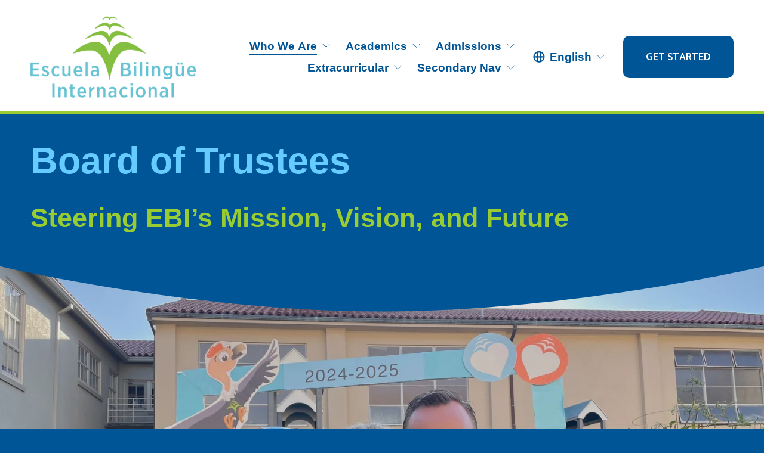

--- FILE ---
content_type: text/html;charset=utf-8
request_url: https://www.ebinternacional.org/board-of-trustees
body_size: 39324
content:
<!doctype html>
<html xmlns:og="http://opengraphprotocol.org/schema/" xmlns:fb="http://www.facebook.com/2008/fbml" lang="en-US"  >
  <head>
    <meta http-equiv="X-UA-Compatible" content="IE=edge,chrome=1">
    <meta name="viewport" content="width=device-width, initial-scale=1">
    <!-- This is Squarespace. --><!-- ebi1 -->
<base href="">
<meta charset="utf-8" />
<title>Board of Trustees &mdash; ​​​​Escuela Bilingüe Internacional</title>
<meta http-equiv="Accept-CH" content="Sec-CH-UA-Platform-Version, Sec-CH-UA-Model" /><link rel="icon" type="image/x-icon" href="https://images.squarespace-cdn.com/content/v1/68702be118c934414da3b629/89215062-f83e-4373-97df-5d79efd5409a/favicon.ico?format=100w"/>
<link rel="canonical" href="https://www.ebinternacional.org/board-of-trustees"/>
<meta property="og:site_name" content="​​​​Escuela Bilingüe Internacional"/>
<meta property="og:title" content="Board of Trustees &mdash; ​​​​Escuela Bilingüe Internacional"/>
<meta property="og:url" content="https://www.ebinternacional.org/board-of-trustees"/>
<meta property="og:type" content="website"/>
<meta property="og:description" content="The role of the Board of Trustees at EBi is to support the school's mission by ensuring the long-term sustainability of our International Baccalaureate School."/>
<meta itemprop="name" content="Board of Trustees — ​​​​Escuela Bilingüe Internacional"/>
<meta itemprop="url" content="https://www.ebinternacional.org/board-of-trustees"/>
<meta itemprop="description" content="The role of the Board of Trustees at EBi is to support the school's mission by ensuring the long-term sustainability of our International Baccalaureate School."/>
<meta name="twitter:title" content="Board of Trustees — ​​​​Escuela Bilingüe Internacional"/>
<meta name="twitter:url" content="https://www.ebinternacional.org/board-of-trustees"/>
<meta name="twitter:card" content="summary"/>
<meta name="twitter:description" content="The role of the Board of Trustees at EBi is to support the school's mission by ensuring the long-term sustainability of our International Baccalaureate School."/>
<meta name="description" content="The role of the Board of Trustees at EBi is to support the school's mission 
by ensuring the long-term sustainability of our International Baccalaureate 
School." />
<link rel="preconnect" href="https://images.squarespace-cdn.com">
<link rel="preconnect" href="https://use.typekit.net" crossorigin>
<link rel="preconnect" href="https://p.typekit.net" crossorigin>
<script type="text/javascript" src="//use.typekit.net/ik/lVunDOwFMArZ9vhcJnyDIceFHJj3uXA7W0N6XkZj3fJfeq9JXnX1IyvhF2jtFRZLFR6aw24KZQIU5ewowDbXwQsqjQFKFRJoe6MKfcBqdhoTSkuaZAJ7fbRhmgMMeMb6MTMgl0rVkbj.js" async fetchpriority="high" onload="try{Typekit.load();}catch(e){} document.documentElement.classList.remove('wf-loading');"></script>
<script>document.documentElement.classList.add('wf-loading')</script>
<style>@keyframes fonts-loading { 0%, 99% { color: transparent; } } html.wf-loading * { animation: fonts-loading 3s; }</style>
<link rel="preconnect" href="https://fonts.gstatic.com" crossorigin>
<link rel="stylesheet" href="https://fonts.googleapis.com/css2?family=Cabin:ital,wght@0,600;0,700"><script type="text/javascript" crossorigin="anonymous" defer="true" nomodule="nomodule" src="//assets.squarespace.com/@sqs/polyfiller/1.6/legacy.js"></script>
<script type="text/javascript" crossorigin="anonymous" defer="true" src="//assets.squarespace.com/@sqs/polyfiller/1.6/modern.js"></script>
<script type="text/javascript">SQUARESPACE_ROLLUPS = {};</script>
<script>(function(rollups, name) { if (!rollups[name]) { rollups[name] = {}; } rollups[name].js = ["//assets.squarespace.com/universal/scripts-compressed/extract-css-runtime-35742b01bded0b78-min.en-US.js"]; })(SQUARESPACE_ROLLUPS, 'squarespace-extract_css_runtime');</script>
<script crossorigin="anonymous" src="//assets.squarespace.com/universal/scripts-compressed/extract-css-runtime-35742b01bded0b78-min.en-US.js" defer ></script><script>(function(rollups, name) { if (!rollups[name]) { rollups[name] = {}; } rollups[name].js = ["//assets.squarespace.com/universal/scripts-compressed/extract-css-moment-js-vendor-6f2a1f6ec9a41489-min.en-US.js"]; })(SQUARESPACE_ROLLUPS, 'squarespace-extract_css_moment_js_vendor');</script>
<script crossorigin="anonymous" src="//assets.squarespace.com/universal/scripts-compressed/extract-css-moment-js-vendor-6f2a1f6ec9a41489-min.en-US.js" defer ></script><script>(function(rollups, name) { if (!rollups[name]) { rollups[name] = {}; } rollups[name].js = ["//assets.squarespace.com/universal/scripts-compressed/cldr-resource-pack-22ed584d99d9b83d-min.en-US.js"]; })(SQUARESPACE_ROLLUPS, 'squarespace-cldr_resource_pack');</script>
<script crossorigin="anonymous" src="//assets.squarespace.com/universal/scripts-compressed/cldr-resource-pack-22ed584d99d9b83d-min.en-US.js" defer ></script><script>(function(rollups, name) { if (!rollups[name]) { rollups[name] = {}; } rollups[name].js = ["//assets.squarespace.com/universal/scripts-compressed/common-vendors-stable-fbd854d40b0804b7-min.en-US.js"]; })(SQUARESPACE_ROLLUPS, 'squarespace-common_vendors_stable');</script>
<script crossorigin="anonymous" src="//assets.squarespace.com/universal/scripts-compressed/common-vendors-stable-fbd854d40b0804b7-min.en-US.js" defer ></script><script>(function(rollups, name) { if (!rollups[name]) { rollups[name] = {}; } rollups[name].js = ["//assets.squarespace.com/universal/scripts-compressed/common-vendors-4eceb3db532a1896-min.en-US.js"]; })(SQUARESPACE_ROLLUPS, 'squarespace-common_vendors');</script>
<script crossorigin="anonymous" src="//assets.squarespace.com/universal/scripts-compressed/common-vendors-4eceb3db532a1896-min.en-US.js" defer ></script><script>(function(rollups, name) { if (!rollups[name]) { rollups[name] = {}; } rollups[name].js = ["//assets.squarespace.com/universal/scripts-compressed/common-80d8c7e070a7792a-min.en-US.js"]; })(SQUARESPACE_ROLLUPS, 'squarespace-common');</script>
<script crossorigin="anonymous" src="//assets.squarespace.com/universal/scripts-compressed/common-80d8c7e070a7792a-min.en-US.js" defer ></script><script>(function(rollups, name) { if (!rollups[name]) { rollups[name] = {}; } rollups[name].js = ["//assets.squarespace.com/universal/scripts-compressed/user-account-core-b4aa0c8a8a664afe-min.en-US.js"]; })(SQUARESPACE_ROLLUPS, 'squarespace-user_account_core');</script>
<script crossorigin="anonymous" src="//assets.squarespace.com/universal/scripts-compressed/user-account-core-b4aa0c8a8a664afe-min.en-US.js" defer ></script><script>(function(rollups, name) { if (!rollups[name]) { rollups[name] = {}; } rollups[name].css = ["//assets.squarespace.com/universal/styles-compressed/user-account-core-d101a9d3cd0580b1-min.en-US.css"]; })(SQUARESPACE_ROLLUPS, 'squarespace-user_account_core');</script>
<link rel="stylesheet" type="text/css" href="//assets.squarespace.com/universal/styles-compressed/user-account-core-d101a9d3cd0580b1-min.en-US.css"><script>(function(rollups, name) { if (!rollups[name]) { rollups[name] = {}; } rollups[name].js = ["//assets.squarespace.com/universal/scripts-compressed/performance-6c7058b44420b6db-min.en-US.js"]; })(SQUARESPACE_ROLLUPS, 'squarespace-performance');</script>
<script crossorigin="anonymous" src="//assets.squarespace.com/universal/scripts-compressed/performance-6c7058b44420b6db-min.en-US.js" defer ></script><script>(function(rollups, name) { if (!rollups[name]) { rollups[name] = {}; } rollups[name].js = ["//assets.squarespace.com/universal/scripts-compressed/extension-scripts-beb27db63df46bf8-min.en-US.js"]; })(SQUARESPACE_ROLLUPS, 'squarespace-extension_scripts');</script>
<script crossorigin="anonymous" src="//assets.squarespace.com/universal/scripts-compressed/extension-scripts-beb27db63df46bf8-min.en-US.js" defer ></script><script data-name="static-context">Static = window.Static || {}; Static.SQUARESPACE_CONTEXT = {"betaFeatureFlags":["campaigns_thumbnail_layout","member_areas_feature","i18n_beta_website_locales","contacts_and_campaigns_redesign","campaigns_discount_section_in_blasts","marketing_landing_page","marketing_automations","override_block_styles","modernized-pdp-m2-enabled","nested_categories","commerce-product-forms-rendering","campaigns_merch_state","campaigns_discount_section_in_automations","form_block_first_last_name_required","scripts_defer","campaigns_new_image_layout_picker","enable_form_submission_trigger","new_stacked_index","section-sdk-plp-list-view-atc-button-enabled","campaigns_import_discounts","supports_versioned_template_assets"],"facebookAppId":"314192535267336","facebookApiVersion":"v6.0","rollups":{"squarespace-announcement-bar":{"js":"//assets.squarespace.com/universal/scripts-compressed/announcement-bar-92ab1c4891022f1d-min.en-US.js"},"squarespace-audio-player":{"css":"//assets.squarespace.com/universal/styles-compressed/audio-player-b05f5197a871c566-min.en-US.css","js":"//assets.squarespace.com/universal/scripts-compressed/audio-player-48b2ef79cf1c7ffb-min.en-US.js"},"squarespace-blog-collection-list":{"css":"//assets.squarespace.com/universal/styles-compressed/blog-collection-list-b4046463b72f34e2-min.en-US.css","js":"//assets.squarespace.com/universal/scripts-compressed/blog-collection-list-f78db80fc1cd6fce-min.en-US.js"},"squarespace-calendar-block-renderer":{"css":"//assets.squarespace.com/universal/styles-compressed/calendar-block-renderer-b72d08ba4421f5a0-min.en-US.css","js":"//assets.squarespace.com/universal/scripts-compressed/calendar-block-renderer-550530d9b21148ea-min.en-US.js"},"squarespace-chartjs-helpers":{"css":"//assets.squarespace.com/universal/styles-compressed/chartjs-helpers-96b256171ee039c1-min.en-US.css","js":"//assets.squarespace.com/universal/scripts-compressed/chartjs-helpers-4fd57f343946d08e-min.en-US.js"},"squarespace-comments":{"css":"//assets.squarespace.com/universal/styles-compressed/comments-1005d8fa07d32785-min.en-US.css","js":"//assets.squarespace.com/universal/scripts-compressed/comments-ddbed2e69fd3befa-min.en-US.js"},"squarespace-custom-css-popup":{"css":"//assets.squarespace.com/universal/styles-compressed/custom-css-popup-679a91a14e6e13a0-min.en-US.css","js":"//assets.squarespace.com/universal/scripts-compressed/custom-css-popup-3b7d885fa560921a-min.en-US.js"},"squarespace-dialog":{"css":"//assets.squarespace.com/universal/styles-compressed/dialog-f9093f2d526b94df-min.en-US.css","js":"//assets.squarespace.com/universal/scripts-compressed/dialog-2540b905667f1e8a-min.en-US.js"},"squarespace-events-collection":{"css":"//assets.squarespace.com/universal/styles-compressed/events-collection-b72d08ba4421f5a0-min.en-US.css","js":"//assets.squarespace.com/universal/scripts-compressed/events-collection-3e7891c6b5666deb-min.en-US.js"},"squarespace-form-rendering-utils":{"js":"//assets.squarespace.com/universal/scripts-compressed/form-rendering-utils-c55cb4954532d2e9-min.en-US.js"},"squarespace-forms":{"css":"//assets.squarespace.com/universal/styles-compressed/forms-0afd3c6ac30bbab1-min.en-US.css","js":"//assets.squarespace.com/universal/scripts-compressed/forms-5d3eff1221a2050f-min.en-US.js"},"squarespace-gallery-collection-list":{"css":"//assets.squarespace.com/universal/styles-compressed/gallery-collection-list-b4046463b72f34e2-min.en-US.css","js":"//assets.squarespace.com/universal/scripts-compressed/gallery-collection-list-07747667a3187b76-min.en-US.js"},"squarespace-image-zoom":{"css":"//assets.squarespace.com/universal/styles-compressed/image-zoom-b4046463b72f34e2-min.en-US.css","js":"//assets.squarespace.com/universal/scripts-compressed/image-zoom-60c18dc5f8f599ea-min.en-US.js"},"squarespace-pinterest":{"css":"//assets.squarespace.com/universal/styles-compressed/pinterest-b4046463b72f34e2-min.en-US.css","js":"//assets.squarespace.com/universal/scripts-compressed/pinterest-95bcbc1cf54446d6-min.en-US.js"},"squarespace-popup-overlay":{"css":"//assets.squarespace.com/universal/styles-compressed/popup-overlay-b742b752f5880972-min.en-US.css","js":"//assets.squarespace.com/universal/scripts-compressed/popup-overlay-8103e8e9061090c8-min.en-US.js"},"squarespace-product-quick-view":{"css":"//assets.squarespace.com/universal/styles-compressed/product-quick-view-9548705e5cf7ee87-min.en-US.css","js":"//assets.squarespace.com/universal/scripts-compressed/product-quick-view-1045093de9b77d7f-min.en-US.js"},"squarespace-products-collection-item-v2":{"css":"//assets.squarespace.com/universal/styles-compressed/products-collection-item-v2-b4046463b72f34e2-min.en-US.css","js":"//assets.squarespace.com/universal/scripts-compressed/products-collection-item-v2-e3a3f101748fca6e-min.en-US.js"},"squarespace-products-collection-list-v2":{"css":"//assets.squarespace.com/universal/styles-compressed/products-collection-list-v2-b4046463b72f34e2-min.en-US.css","js":"//assets.squarespace.com/universal/scripts-compressed/products-collection-list-v2-eedc544f4cc56af4-min.en-US.js"},"squarespace-search-page":{"css":"//assets.squarespace.com/universal/styles-compressed/search-page-90a67fc09b9b32c6-min.en-US.css","js":"//assets.squarespace.com/universal/scripts-compressed/search-page-0ff0e020ab1fa1a7-min.en-US.js"},"squarespace-search-preview":{"js":"//assets.squarespace.com/universal/scripts-compressed/search-preview-0cd39e3057f784ac-min.en-US.js"},"squarespace-simple-liking":{"css":"//assets.squarespace.com/universal/styles-compressed/simple-liking-701bf8bbc05ec6aa-min.en-US.css","js":"//assets.squarespace.com/universal/scripts-compressed/simple-liking-c63bf8989a1c119a-min.en-US.js"},"squarespace-social-buttons":{"css":"//assets.squarespace.com/universal/styles-compressed/social-buttons-95032e5fa98e47a5-min.en-US.css","js":"//assets.squarespace.com/universal/scripts-compressed/social-buttons-0d3103d68d9577b7-min.en-US.js"},"squarespace-tourdates":{"css":"//assets.squarespace.com/universal/styles-compressed/tourdates-b4046463b72f34e2-min.en-US.css","js":"//assets.squarespace.com/universal/scripts-compressed/tourdates-6935a85e44fbeb38-min.en-US.js"},"squarespace-website-overlays-manager":{"css":"//assets.squarespace.com/universal/styles-compressed/website-overlays-manager-07ea5a4e004e6710-min.en-US.css","js":"//assets.squarespace.com/universal/scripts-compressed/website-overlays-manager-70d38206948bb16f-min.en-US.js"}},"pageType":2,"website":{"id":"68702be118c934414da3b629","identifier":"ebi1","websiteType":4,"contentModifiedOn":1769118324970,"cloneable":false,"hasBeenCloneable":false,"siteStatus":{},"language":"en-US","translationLocale":"en-US","formattingLocale":"en-US","timeZone":"America/Los_Angeles","machineTimeZoneOffset":-28800000,"timeZoneOffset":-28800000,"timeZoneAbbr":"PST","siteTitle":"\u200B\u200B\u200B\u200BEscuela Biling\u00FCe Internacional","fullSiteTitle":"Board of Trustees \u2014 \u200B\u200B\u200B\u200BEscuela Biling\u00FCe Internacional","siteDescription":"","location":{"mapLat":37.8353673,"mapLng":-122.2808958,"addressTitle":"\u200B\u200B\u200B\u200BEscuela Biling\u00FCe Internacional","addressLine1":"4550 San Pablo Avenue","addressLine2":"Emeryville, CA, 94608","addressCountry":"United States"},"logoImageId":"687053f3cb3b1f3a58e19fce","shareButtonOptions":{"1":true,"4":true,"7":true,"2":true,"3":true,"8":true,"6":true},"logoImageUrl":"//images.squarespace-cdn.com/content/v1/68702be118c934414da3b629/6349a3ba-1566-41fa-a776-c88694599dae/Escuela+Biling%C3%BCe+Internacional+Logo.png","authenticUrl":"https://www.ebinternacional.org","internalUrl":"https://ebi1.squarespace.com","baseUrl":"https://www.ebinternacional.org","primaryDomain":"www.ebinternacional.org","sslSetting":3,"isHstsEnabled":true,"socialAccounts":[{"serviceId":64,"screenname":"Instagram","addedOn":1752181729801,"profileUrl":"https://www.instagram.com/ebi_school/","iconEnabled":true,"serviceName":"instagram-unauth"},{"serviceId":60,"screenname":"Facebook","addedOn":1752181729806,"profileUrl":"https://www.facebook.com/ebinternacional/","iconEnabled":true,"serviceName":"facebook-unauth"}],"typekitId":"","statsMigrated":false,"imageMetadataProcessingEnabled":false,"screenshotId":"2f9bc8afbdc022ceb774d672946cc84150c82bbf574b32038982247179c7308d","captchaSettings":{"siteKey":"","enabledForDonations":false},"showOwnerLogin":false},"websiteSettings":{"id":"68702be118c934414da3b669","websiteId":"68702be118c934414da3b629","subjects":[],"country":"US","state":"CA","simpleLikingEnabled":true,"mobileInfoBarSettings":{"style":2,"isContactEmailEnabled":true,"isContactPhoneNumberEnabled":false,"isLocationEnabled":false,"isBusinessHoursEnabled":false},"announcementBarSettings":{"style":1,"text":"<p data-rte-preserve-empty=\"true\" style=\"white-space:pre-wrap;\"><strong>Middle School Admissions Fair</strong></p><p data-rte-preserve-empty=\"true\" style=\"white-space:pre-wrap;\">Saturday, December 6, 9 a.m.</p><p data-rte-preserve-empty=\"true\" style=\"white-space:pre-wrap;\">Register now!</p>","clickthroughUrl":{"url":"/middle-school-fair","newWindow":true}},"commentLikesAllowed":true,"commentAnonAllowed":true,"commentThreaded":true,"commentApprovalRequired":false,"commentAvatarsOn":true,"commentSortType":2,"commentFlagThreshold":0,"commentFlagsAllowed":true,"commentEnableByDefault":true,"commentDisableAfterDaysDefault":0,"disqusShortname":"","commentsEnabled":false,"contactPhoneNumber":"(510) 653-3324","businessHours":{"monday":{"text":"8am - 6pm","ranges":[{"from":480,"to":1080}]},"tuesday":{"text":"8am - 6pm","ranges":[{"from":480,"to":1080}]},"wednesday":{"text":"8am - 6pm","ranges":[{"from":480,"to":1080}]},"thursday":{"text":"8am - 6pm","ranges":[{"from":480,"to":1080}]},"friday":{"text":"8am - 6pm","ranges":[{"from":480,"to":1080}]},"saturday":{"text":"Closed","ranges":[{}]},"sunday":{"text":"Closed","ranges":[{}]}},"contactEmail":"info@ebinternacional.org","storeSettings":{"returnPolicy":null,"termsOfService":null,"privacyPolicy":null,"expressCheckout":false,"continueShoppingLinkUrl":"/","useLightCart":false,"showNoteField":false,"shippingCountryDefaultValue":"US","billToShippingDefaultValue":false,"showShippingPhoneNumber":true,"isShippingPhoneRequired":false,"showBillingPhoneNumber":true,"isBillingPhoneRequired":false,"currenciesSupported":["USD","CAD","GBP","AUD","EUR","CHF","NOK","SEK","DKK","NZD","SGD","MXN","HKD","CZK","ILS","MYR","RUB","PHP","PLN","THB","BRL","ARS","COP","IDR","INR","JPY","ZAR"],"defaultCurrency":"USD","selectedCurrency":"USD","measurementStandard":1,"showCustomCheckoutForm":false,"checkoutPageMarketingOptInEnabled":true,"enableMailingListOptInByDefault":false,"sameAsRetailLocation":false,"merchandisingSettings":{"scarcityEnabledOnProductItems":false,"scarcityEnabledOnProductBlocks":false,"scarcityMessageType":"DEFAULT_SCARCITY_MESSAGE","scarcityThreshold":10,"multipleQuantityAllowedForServices":true,"restockNotificationsEnabled":false,"restockNotificationsMailingListSignUpEnabled":false,"relatedProductsEnabled":false,"relatedProductsOrdering":"random","soldOutVariantsDropdownDisabled":false,"productComposerOptedIn":false,"productComposerABTestOptedOut":false,"productReviewsEnabled":false},"minimumOrderSubtotalEnabled":false,"minimumOrderSubtotal":{"currency":"USD","value":"0.00"},"addToCartConfirmationType":2,"isLive":false,"multipleQuantityAllowedForServices":true},"useEscapeKeyToLogin":false,"ssBadgeType":1,"ssBadgePosition":4,"ssBadgeVisibility":1,"ssBadgeDevices":1,"pinterestOverlayOptions":{"mode":"disabled"},"userAccountsSettings":{"loginAllowed":true,"signupAllowed":true}},"cookieSettings":{"isCookieBannerEnabled":true,"isRestrictiveCookiePolicyEnabled":true,"cookieBannerText":"<p>Select \u201CAccept all\u201D to agree to our use of cookies and similar technologies to enhance your browsing experience, security, analytics and customization. Select \u201DManage cookies\u201D to make more choices or opt out.</p>","cookieBannerThemeName":"bright-inverse","cookieBannerPosition":"BOTTOM","cookieBannerCtaText":"Accept all","cookieBannerAcceptType":"OPT_IN","cookieBannerOptOutCtaText":"Decline all","cookieBannerHasOptOut":true,"cookieBannerHasManageCookies":true,"cookieBannerManageCookiesLabel":"Manage cookies","cookieBannerSavedPreferencesText":"Cookie Preferences","cookieBannerSavedPreferencesLayout":"PILL"},"websiteCloneable":false,"collection":{"title":"Board of Trustees","id":"68768a9eb7daf91764fcd206","fullUrl":"/board-of-trustees","type":10,"permissionType":1},"subscribed":false,"appDomain":"squarespace.com","templateTweakable":true,"tweakJSON":{"form-use-theme-colors":"true","header-logo-height":"137px","header-mobile-logo-max-height":"79px","header-vert-padding":"2.1vw","header-width":"Full","maxPageWidth":"1400px","mobile-header-vert-padding":"6vw","pagePadding":"4vw","tweak-blog-alternating-side-by-side-image-aspect-ratio":"3:2 Standard","tweak-blog-alternating-side-by-side-image-spacing":"6%","tweak-blog-alternating-side-by-side-meta-spacing":"5px","tweak-blog-alternating-side-by-side-primary-meta":"Categories","tweak-blog-alternating-side-by-side-read-more-spacing":"0px","tweak-blog-alternating-side-by-side-secondary-meta":"Date","tweak-blog-basic-grid-columns":"2","tweak-blog-basic-grid-image-aspect-ratio":"3:2 Standard","tweak-blog-basic-grid-image-spacing":"50px","tweak-blog-basic-grid-meta-spacing":"37px","tweak-blog-basic-grid-primary-meta":"Categories","tweak-blog-basic-grid-read-more-spacing":"37px","tweak-blog-basic-grid-secondary-meta":"Date","tweak-blog-item-custom-width":"60","tweak-blog-item-show-author-profile":"false","tweak-blog-item-width":"Narrow","tweak-blog-masonry-columns":"2","tweak-blog-masonry-horizontal-spacing":"150px","tweak-blog-masonry-image-spacing":"23px","tweak-blog-masonry-meta-spacing":"20px","tweak-blog-masonry-primary-meta":"Categories","tweak-blog-masonry-read-more-spacing":"0px","tweak-blog-masonry-secondary-meta":"Date","tweak-blog-masonry-vertical-spacing":"208px","tweak-blog-side-by-side-image-aspect-ratio":"1:1 Square","tweak-blog-side-by-side-image-spacing":"6%","tweak-blog-side-by-side-meta-spacing":"20px","tweak-blog-side-by-side-primary-meta":"Categories","tweak-blog-side-by-side-read-more-spacing":"20px","tweak-blog-side-by-side-secondary-meta":"Date","tweak-blog-single-column-image-spacing":"50px","tweak-blog-single-column-meta-spacing":"30px","tweak-blog-single-column-primary-meta":"Categories","tweak-blog-single-column-read-more-spacing":"30px","tweak-blog-single-column-secondary-meta":"Date","tweak-events-stacked-show-thumbnails":"true","tweak-events-stacked-thumbnail-size":"3:2 Standard","tweak-fixed-header":"false","tweak-fixed-header-style":"Scroll Back","tweak-global-animations-animation-curve":"ease","tweak-global-animations-animation-delay":"0.6s","tweak-global-animations-animation-duration":"0.80s","tweak-global-animations-animation-style":"fade","tweak-global-animations-animation-type":"slide","tweak-global-animations-complexity-level":"detailed","tweak-global-animations-enabled":"true","tweak-portfolio-grid-basic-custom-height":"50","tweak-portfolio-grid-overlay-custom-height":"50","tweak-portfolio-hover-follow-acceleration":"10%","tweak-portfolio-hover-follow-animation-duration":"Medium","tweak-portfolio-hover-follow-animation-type":"Fade","tweak-portfolio-hover-follow-delimiter":"Forward Slash","tweak-portfolio-hover-follow-front":"false","tweak-portfolio-hover-follow-layout":"Inline","tweak-portfolio-hover-follow-size":"75","tweak-portfolio-hover-follow-text-spacing-x":"1.5","tweak-portfolio-hover-follow-text-spacing-y":"1.5","tweak-portfolio-hover-static-animation-duration":"Medium","tweak-portfolio-hover-static-animation-type":"Scale Up","tweak-portfolio-hover-static-delimiter":"Forward Slash","tweak-portfolio-hover-static-front":"false","tweak-portfolio-hover-static-layout":"Stacked","tweak-portfolio-hover-static-size":"75","tweak-portfolio-hover-static-text-spacing-x":"1.5","tweak-portfolio-hover-static-text-spacing-y":"1.5","tweak-portfolio-index-background-animation-duration":"Medium","tweak-portfolio-index-background-animation-type":"Fade","tweak-portfolio-index-background-custom-height":"50","tweak-portfolio-index-background-delimiter":"None","tweak-portfolio-index-background-height":"Large","tweak-portfolio-index-background-horizontal-alignment":"Center","tweak-portfolio-index-background-link-format":"Stacked","tweak-portfolio-index-background-persist":"false","tweak-portfolio-index-background-vertical-alignment":"Middle","tweak-portfolio-index-background-width":"Full","tweak-transparent-header":"false"},"templateId":"5c5a519771c10ba3470d8101","templateVersion":"7.1","pageFeatures":[1,2,4],"gmRenderKey":"QUl6YVN5Q0JUUk9xNkx1dkZfSUUxcjQ2LVQ0QWVUU1YtMGQ3bXk4","templateScriptsRootUrl":"https://static1.squarespace.com/static/vta/5c5a519771c10ba3470d8101/scripts/","impersonatedSession":false,"tzData":{"zones":[[-480,"US","P%sT",null]],"rules":{"US":[[1967,2006,null,"Oct","lastSun","2:00","0","S"],[1987,2006,null,"Apr","Sun>=1","2:00","1:00","D"],[2007,"max",null,"Mar","Sun>=8","2:00","1:00","D"],[2007,"max",null,"Nov","Sun>=1","2:00","0","S"]]}},"showAnnouncementBar":false,"recaptchaEnterpriseContext":{"recaptchaEnterpriseSiteKey":"6LdDFQwjAAAAAPigEvvPgEVbb7QBm-TkVJdDTlAv"},"i18nContext":{"timeZoneData":{"id":"America/Los_Angeles","name":"Pacific Time"}},"env":"PRODUCTION","visitorFormContext":{"formFieldFormats":{"initialAddressFormat":{"id":0,"type":"ADDRESS","country":"US","labelLocale":"en","fields":[{"type":"FIELD","label":"Address Line 1","identifier":"Line1","length":0,"required":true,"metadata":{"autocomplete":"address-line1"}},{"type":"SEPARATOR","label":"\n","identifier":"Newline","length":0,"required":false,"metadata":{}},{"type":"FIELD","label":"Address Line 2","identifier":"Line2","length":0,"required":false,"metadata":{"autocomplete":"address-line2"}},{"type":"SEPARATOR","label":"\n","identifier":"Newline","length":0,"required":false,"metadata":{}},{"type":"FIELD","label":"City","identifier":"City","length":0,"required":true,"metadata":{"autocomplete":"address-level2"}},{"type":"SEPARATOR","label":",","identifier":"Comma","length":0,"required":false,"metadata":{}},{"type":"SEPARATOR","label":" ","identifier":"Space","length":0,"required":false,"metadata":{}},{"type":"FIELD","label":"State","identifier":"State","length":0,"required":true,"metadata":{"autocomplete":"address-level1"}},{"type":"SEPARATOR","label":" ","identifier":"Space","length":0,"required":false,"metadata":{}},{"type":"FIELD","label":"ZIP Code","identifier":"Zip","length":0,"required":true,"metadata":{"autocomplete":"postal-code"}}]},"initialNameOrder":"GIVEN_FIRST","initialPhoneFormat":{"id":0,"type":"PHONE_NUMBER","country":"US","labelLocale":"en-US","fields":[{"type":"SEPARATOR","label":"(","identifier":"LeftParen","length":0,"required":false,"metadata":{}},{"type":"FIELD","label":"1","identifier":"1","length":3,"required":false,"metadata":{}},{"type":"SEPARATOR","label":")","identifier":"RightParen","length":0,"required":false,"metadata":{}},{"type":"SEPARATOR","label":" ","identifier":"Space","length":0,"required":false,"metadata":{}},{"type":"FIELD","label":"2","identifier":"2","length":3,"required":false,"metadata":{}},{"type":"SEPARATOR","label":"-","identifier":"Dash","length":0,"required":false,"metadata":{}},{"type":"FIELD","label":"3","identifier":"3","length":14,"required":false,"metadata":{}}]},"countries":[{"name":"Afghanistan","code":"AF","phoneCode":"+93"},{"name":"\u00C5land Islands","code":"AX","phoneCode":"+358"},{"name":"Albania","code":"AL","phoneCode":"+355"},{"name":"Algeria","code":"DZ","phoneCode":"+213"},{"name":"American Samoa","code":"AS","phoneCode":"+1"},{"name":"Andorra","code":"AD","phoneCode":"+376"},{"name":"Angola","code":"AO","phoneCode":"+244"},{"name":"Anguilla","code":"AI","phoneCode":"+1"},{"name":"Antigua & Barbuda","code":"AG","phoneCode":"+1"},{"name":"Argentina","code":"AR","phoneCode":"+54"},{"name":"Armenia","code":"AM","phoneCode":"+374"},{"name":"Aruba","code":"AW","phoneCode":"+297"},{"name":"Ascension Island","code":"AC","phoneCode":"+247"},{"name":"Australia","code":"AU","phoneCode":"+61"},{"name":"Austria","code":"AT","phoneCode":"+43"},{"name":"Azerbaijan","code":"AZ","phoneCode":"+994"},{"name":"Bahamas","code":"BS","phoneCode":"+1"},{"name":"Bahrain","code":"BH","phoneCode":"+973"},{"name":"Bangladesh","code":"BD","phoneCode":"+880"},{"name":"Barbados","code":"BB","phoneCode":"+1"},{"name":"Belarus","code":"BY","phoneCode":"+375"},{"name":"Belgium","code":"BE","phoneCode":"+32"},{"name":"Belize","code":"BZ","phoneCode":"+501"},{"name":"Benin","code":"BJ","phoneCode":"+229"},{"name":"Bermuda","code":"BM","phoneCode":"+1"},{"name":"Bhutan","code":"BT","phoneCode":"+975"},{"name":"Bolivia","code":"BO","phoneCode":"+591"},{"name":"Bosnia & Herzegovina","code":"BA","phoneCode":"+387"},{"name":"Botswana","code":"BW","phoneCode":"+267"},{"name":"Brazil","code":"BR","phoneCode":"+55"},{"name":"British Indian Ocean Territory","code":"IO","phoneCode":"+246"},{"name":"British Virgin Islands","code":"VG","phoneCode":"+1"},{"name":"Brunei","code":"BN","phoneCode":"+673"},{"name":"Bulgaria","code":"BG","phoneCode":"+359"},{"name":"Burkina Faso","code":"BF","phoneCode":"+226"},{"name":"Burundi","code":"BI","phoneCode":"+257"},{"name":"Cambodia","code":"KH","phoneCode":"+855"},{"name":"Cameroon","code":"CM","phoneCode":"+237"},{"name":"Canada","code":"CA","phoneCode":"+1"},{"name":"Cape Verde","code":"CV","phoneCode":"+238"},{"name":"Caribbean Netherlands","code":"BQ","phoneCode":"+599"},{"name":"Cayman Islands","code":"KY","phoneCode":"+1"},{"name":"Central African Republic","code":"CF","phoneCode":"+236"},{"name":"Chad","code":"TD","phoneCode":"+235"},{"name":"Chile","code":"CL","phoneCode":"+56"},{"name":"China","code":"CN","phoneCode":"+86"},{"name":"Christmas Island","code":"CX","phoneCode":"+61"},{"name":"Cocos (Keeling) Islands","code":"CC","phoneCode":"+61"},{"name":"Colombia","code":"CO","phoneCode":"+57"},{"name":"Comoros","code":"KM","phoneCode":"+269"},{"name":"Congo - Brazzaville","code":"CG","phoneCode":"+242"},{"name":"Congo - Kinshasa","code":"CD","phoneCode":"+243"},{"name":"Cook Islands","code":"CK","phoneCode":"+682"},{"name":"Costa Rica","code":"CR","phoneCode":"+506"},{"name":"C\u00F4te d\u2019Ivoire","code":"CI","phoneCode":"+225"},{"name":"Croatia","code":"HR","phoneCode":"+385"},{"name":"Cuba","code":"CU","phoneCode":"+53"},{"name":"Cura\u00E7ao","code":"CW","phoneCode":"+599"},{"name":"Cyprus","code":"CY","phoneCode":"+357"},{"name":"Czechia","code":"CZ","phoneCode":"+420"},{"name":"Denmark","code":"DK","phoneCode":"+45"},{"name":"Djibouti","code":"DJ","phoneCode":"+253"},{"name":"Dominica","code":"DM","phoneCode":"+1"},{"name":"Dominican Republic","code":"DO","phoneCode":"+1"},{"name":"Ecuador","code":"EC","phoneCode":"+593"},{"name":"Egypt","code":"EG","phoneCode":"+20"},{"name":"El Salvador","code":"SV","phoneCode":"+503"},{"name":"Equatorial Guinea","code":"GQ","phoneCode":"+240"},{"name":"Eritrea","code":"ER","phoneCode":"+291"},{"name":"Estonia","code":"EE","phoneCode":"+372"},{"name":"Eswatini","code":"SZ","phoneCode":"+268"},{"name":"Ethiopia","code":"ET","phoneCode":"+251"},{"name":"Falkland Islands","code":"FK","phoneCode":"+500"},{"name":"Faroe Islands","code":"FO","phoneCode":"+298"},{"name":"Fiji","code":"FJ","phoneCode":"+679"},{"name":"Finland","code":"FI","phoneCode":"+358"},{"name":"France","code":"FR","phoneCode":"+33"},{"name":"French Guiana","code":"GF","phoneCode":"+594"},{"name":"French Polynesia","code":"PF","phoneCode":"+689"},{"name":"Gabon","code":"GA","phoneCode":"+241"},{"name":"Gambia","code":"GM","phoneCode":"+220"},{"name":"Georgia","code":"GE","phoneCode":"+995"},{"name":"Germany","code":"DE","phoneCode":"+49"},{"name":"Ghana","code":"GH","phoneCode":"+233"},{"name":"Gibraltar","code":"GI","phoneCode":"+350"},{"name":"Greece","code":"GR","phoneCode":"+30"},{"name":"Greenland","code":"GL","phoneCode":"+299"},{"name":"Grenada","code":"GD","phoneCode":"+1"},{"name":"Guadeloupe","code":"GP","phoneCode":"+590"},{"name":"Guam","code":"GU","phoneCode":"+1"},{"name":"Guatemala","code":"GT","phoneCode":"+502"},{"name":"Guernsey","code":"GG","phoneCode":"+44"},{"name":"Guinea","code":"GN","phoneCode":"+224"},{"name":"Guinea-Bissau","code":"GW","phoneCode":"+245"},{"name":"Guyana","code":"GY","phoneCode":"+592"},{"name":"Haiti","code":"HT","phoneCode":"+509"},{"name":"Honduras","code":"HN","phoneCode":"+504"},{"name":"Hong Kong SAR China","code":"HK","phoneCode":"+852"},{"name":"Hungary","code":"HU","phoneCode":"+36"},{"name":"Iceland","code":"IS","phoneCode":"+354"},{"name":"India","code":"IN","phoneCode":"+91"},{"name":"Indonesia","code":"ID","phoneCode":"+62"},{"name":"Iran","code":"IR","phoneCode":"+98"},{"name":"Iraq","code":"IQ","phoneCode":"+964"},{"name":"Ireland","code":"IE","phoneCode":"+353"},{"name":"Isle of Man","code":"IM","phoneCode":"+44"},{"name":"Israel","code":"IL","phoneCode":"+972"},{"name":"Italy","code":"IT","phoneCode":"+39"},{"name":"Jamaica","code":"JM","phoneCode":"+1"},{"name":"Japan","code":"JP","phoneCode":"+81"},{"name":"Jersey","code":"JE","phoneCode":"+44"},{"name":"Jordan","code":"JO","phoneCode":"+962"},{"name":"Kazakhstan","code":"KZ","phoneCode":"+7"},{"name":"Kenya","code":"KE","phoneCode":"+254"},{"name":"Kiribati","code":"KI","phoneCode":"+686"},{"name":"Kosovo","code":"XK","phoneCode":"+383"},{"name":"Kuwait","code":"KW","phoneCode":"+965"},{"name":"Kyrgyzstan","code":"KG","phoneCode":"+996"},{"name":"Laos","code":"LA","phoneCode":"+856"},{"name":"Latvia","code":"LV","phoneCode":"+371"},{"name":"Lebanon","code":"LB","phoneCode":"+961"},{"name":"Lesotho","code":"LS","phoneCode":"+266"},{"name":"Liberia","code":"LR","phoneCode":"+231"},{"name":"Libya","code":"LY","phoneCode":"+218"},{"name":"Liechtenstein","code":"LI","phoneCode":"+423"},{"name":"Lithuania","code":"LT","phoneCode":"+370"},{"name":"Luxembourg","code":"LU","phoneCode":"+352"},{"name":"Macao SAR China","code":"MO","phoneCode":"+853"},{"name":"Madagascar","code":"MG","phoneCode":"+261"},{"name":"Malawi","code":"MW","phoneCode":"+265"},{"name":"Malaysia","code":"MY","phoneCode":"+60"},{"name":"Maldives","code":"MV","phoneCode":"+960"},{"name":"Mali","code":"ML","phoneCode":"+223"},{"name":"Malta","code":"MT","phoneCode":"+356"},{"name":"Marshall Islands","code":"MH","phoneCode":"+692"},{"name":"Martinique","code":"MQ","phoneCode":"+596"},{"name":"Mauritania","code":"MR","phoneCode":"+222"},{"name":"Mauritius","code":"MU","phoneCode":"+230"},{"name":"Mayotte","code":"YT","phoneCode":"+262"},{"name":"Mexico","code":"MX","phoneCode":"+52"},{"name":"Micronesia","code":"FM","phoneCode":"+691"},{"name":"Moldova","code":"MD","phoneCode":"+373"},{"name":"Monaco","code":"MC","phoneCode":"+377"},{"name":"Mongolia","code":"MN","phoneCode":"+976"},{"name":"Montenegro","code":"ME","phoneCode":"+382"},{"name":"Montserrat","code":"MS","phoneCode":"+1"},{"name":"Morocco","code":"MA","phoneCode":"+212"},{"name":"Mozambique","code":"MZ","phoneCode":"+258"},{"name":"Myanmar (Burma)","code":"MM","phoneCode":"+95"},{"name":"Namibia","code":"NA","phoneCode":"+264"},{"name":"Nauru","code":"NR","phoneCode":"+674"},{"name":"Nepal","code":"NP","phoneCode":"+977"},{"name":"Netherlands","code":"NL","phoneCode":"+31"},{"name":"New Caledonia","code":"NC","phoneCode":"+687"},{"name":"New Zealand","code":"NZ","phoneCode":"+64"},{"name":"Nicaragua","code":"NI","phoneCode":"+505"},{"name":"Niger","code":"NE","phoneCode":"+227"},{"name":"Nigeria","code":"NG","phoneCode":"+234"},{"name":"Niue","code":"NU","phoneCode":"+683"},{"name":"Norfolk Island","code":"NF","phoneCode":"+672"},{"name":"Northern Mariana Islands","code":"MP","phoneCode":"+1"},{"name":"North Korea","code":"KP","phoneCode":"+850"},{"name":"North Macedonia","code":"MK","phoneCode":"+389"},{"name":"Norway","code":"NO","phoneCode":"+47"},{"name":"Oman","code":"OM","phoneCode":"+968"},{"name":"Pakistan","code":"PK","phoneCode":"+92"},{"name":"Palau","code":"PW","phoneCode":"+680"},{"name":"Palestinian Territories","code":"PS","phoneCode":"+970"},{"name":"Panama","code":"PA","phoneCode":"+507"},{"name":"Papua New Guinea","code":"PG","phoneCode":"+675"},{"name":"Paraguay","code":"PY","phoneCode":"+595"},{"name":"Peru","code":"PE","phoneCode":"+51"},{"name":"Philippines","code":"PH","phoneCode":"+63"},{"name":"Poland","code":"PL","phoneCode":"+48"},{"name":"Portugal","code":"PT","phoneCode":"+351"},{"name":"Puerto Rico","code":"PR","phoneCode":"+1"},{"name":"Qatar","code":"QA","phoneCode":"+974"},{"name":"R\u00E9union","code":"RE","phoneCode":"+262"},{"name":"Romania","code":"RO","phoneCode":"+40"},{"name":"Russia","code":"RU","phoneCode":"+7"},{"name":"Rwanda","code":"RW","phoneCode":"+250"},{"name":"Samoa","code":"WS","phoneCode":"+685"},{"name":"San Marino","code":"SM","phoneCode":"+378"},{"name":"S\u00E3o Tom\u00E9 & Pr\u00EDncipe","code":"ST","phoneCode":"+239"},{"name":"Saudi Arabia","code":"SA","phoneCode":"+966"},{"name":"Senegal","code":"SN","phoneCode":"+221"},{"name":"Serbia","code":"RS","phoneCode":"+381"},{"name":"Seychelles","code":"SC","phoneCode":"+248"},{"name":"Sierra Leone","code":"SL","phoneCode":"+232"},{"name":"Singapore","code":"SG","phoneCode":"+65"},{"name":"Sint Maarten","code":"SX","phoneCode":"+1"},{"name":"Slovakia","code":"SK","phoneCode":"+421"},{"name":"Slovenia","code":"SI","phoneCode":"+386"},{"name":"Solomon Islands","code":"SB","phoneCode":"+677"},{"name":"Somalia","code":"SO","phoneCode":"+252"},{"name":"South Africa","code":"ZA","phoneCode":"+27"},{"name":"South Korea","code":"KR","phoneCode":"+82"},{"name":"South Sudan","code":"SS","phoneCode":"+211"},{"name":"Spain","code":"ES","phoneCode":"+34"},{"name":"Sri Lanka","code":"LK","phoneCode":"+94"},{"name":"St. Barth\u00E9lemy","code":"BL","phoneCode":"+590"},{"name":"St. Helena","code":"SH","phoneCode":"+290"},{"name":"St. Kitts & Nevis","code":"KN","phoneCode":"+1"},{"name":"St. Lucia","code":"LC","phoneCode":"+1"},{"name":"St. Martin","code":"MF","phoneCode":"+590"},{"name":"St. Pierre & Miquelon","code":"PM","phoneCode":"+508"},{"name":"St. Vincent & Grenadines","code":"VC","phoneCode":"+1"},{"name":"Sudan","code":"SD","phoneCode":"+249"},{"name":"Suriname","code":"SR","phoneCode":"+597"},{"name":"Svalbard & Jan Mayen","code":"SJ","phoneCode":"+47"},{"name":"Sweden","code":"SE","phoneCode":"+46"},{"name":"Switzerland","code":"CH","phoneCode":"+41"},{"name":"Syria","code":"SY","phoneCode":"+963"},{"name":"Taiwan","code":"TW","phoneCode":"+886"},{"name":"Tajikistan","code":"TJ","phoneCode":"+992"},{"name":"Tanzania","code":"TZ","phoneCode":"+255"},{"name":"Thailand","code":"TH","phoneCode":"+66"},{"name":"Timor-Leste","code":"TL","phoneCode":"+670"},{"name":"Togo","code":"TG","phoneCode":"+228"},{"name":"Tokelau","code":"TK","phoneCode":"+690"},{"name":"Tonga","code":"TO","phoneCode":"+676"},{"name":"Trinidad & Tobago","code":"TT","phoneCode":"+1"},{"name":"Tristan da Cunha","code":"TA","phoneCode":"+290"},{"name":"Tunisia","code":"TN","phoneCode":"+216"},{"name":"T\u00FCrkiye","code":"TR","phoneCode":"+90"},{"name":"Turkmenistan","code":"TM","phoneCode":"+993"},{"name":"Turks & Caicos Islands","code":"TC","phoneCode":"+1"},{"name":"Tuvalu","code":"TV","phoneCode":"+688"},{"name":"U.S. Virgin Islands","code":"VI","phoneCode":"+1"},{"name":"Uganda","code":"UG","phoneCode":"+256"},{"name":"Ukraine","code":"UA","phoneCode":"+380"},{"name":"United Arab Emirates","code":"AE","phoneCode":"+971"},{"name":"United Kingdom","code":"GB","phoneCode":"+44"},{"name":"United States","code":"US","phoneCode":"+1"},{"name":"Uruguay","code":"UY","phoneCode":"+598"},{"name":"Uzbekistan","code":"UZ","phoneCode":"+998"},{"name":"Vanuatu","code":"VU","phoneCode":"+678"},{"name":"Vatican City","code":"VA","phoneCode":"+39"},{"name":"Venezuela","code":"VE","phoneCode":"+58"},{"name":"Vietnam","code":"VN","phoneCode":"+84"},{"name":"Wallis & Futuna","code":"WF","phoneCode":"+681"},{"name":"Western Sahara","code":"EH","phoneCode":"+212"},{"name":"Yemen","code":"YE","phoneCode":"+967"},{"name":"Zambia","code":"ZM","phoneCode":"+260"},{"name":"Zimbabwe","code":"ZW","phoneCode":"+263"}]},"localizedStrings":{"validation":{"noValidSelection":"A valid selection must be made.","invalidUrl":"Must be a valid URL.","stringTooLong":"Value should have a length no longer than {0}.","containsInvalidKey":"{0} contains an invalid key.","invalidTwitterUsername":"Must be a valid Twitter username.","valueOutsideRange":"Value must be in the range {0} to {1}.","invalidPassword":"Passwords should not contain whitespace.","missingRequiredSubfields":"{0} is missing required subfields: {1}","invalidCurrency":"Currency value should be formatted like 1234 or 123.99.","invalidMapSize":"Value should contain exactly {0} elements.","subfieldsRequired":"All fields in {0} are required.","formSubmissionFailed":"Form submission failed. Review the following information: {0}.","invalidCountryCode":"Country code should have an optional plus and up to 4 digits.","invalidDate":"This is not a real date.","required":"{0} is required.","invalidStringLength":"Value should be {0} characters long.","invalidEmail":"Email addresses should follow the format user@domain.com.","invalidListLength":"Value should be {0} elements long.","allEmpty":"Please fill out at least one form field.","missingRequiredQuestion":"Missing a required question.","invalidQuestion":"Contained an invalid question.","captchaFailure":"Captcha validation failed. Please try again.","stringTooShort":"Value should have a length of at least {0}.","invalid":"{0} is not valid.","formErrors":"Form Errors","containsInvalidValue":"{0} contains an invalid value.","invalidUnsignedNumber":"Numbers must contain only digits and no other characters.","invalidName":"Valid names contain only letters, numbers, spaces, ', or - characters."},"submit":"Submit","status":{"title":"{@} Block","learnMore":"Learn more"},"name":{"firstName":"First Name","lastName":"Last Name"},"lightbox":{"openForm":"Open Form"},"likert":{"agree":"Agree","stronglyDisagree":"Strongly Disagree","disagree":"Disagree","stronglyAgree":"Strongly Agree","neutral":"Neutral"},"time":{"am":"AM","second":"Second","pm":"PM","minute":"Minute","amPm":"AM/PM","hour":"Hour"},"notFound":"Form not found.","date":{"yyyy":"YYYY","year":"Year","mm":"MM","day":"Day","month":"Month","dd":"DD"},"phone":{"country":"Country","number":"Number","prefix":"Prefix","areaCode":"Area Code","line":"Line"},"submitError":"Unable to submit form. Please try again later.","address":{"stateProvince":"State/Province","country":"Country","zipPostalCode":"Zip/Postal Code","address2":"Address 2","address1":"Address 1","city":"City"},"email":{"signUp":"Sign up for news and updates"},"cannotSubmitDemoForm":"This is a demo form and cannot be submitted.","required":"(required)","invalidData":"Invalid form data."}}};</script><script type="application/ld+json">{"url":"https://www.ebinternacional.org","name":"\u200B\u200B\u200B\u200BEscuela Biling\u00FCe Internacional","description":"","image":"//images.squarespace-cdn.com/content/v1/68702be118c934414da3b629/6349a3ba-1566-41fa-a776-c88694599dae/Escuela+Biling%C3%BCe+Internacional+Logo.png","@context":"http://schema.org","@type":"WebSite"}</script><script type="application/ld+json">{"legalName":"\u200B\u200B\u200B\u200BEscuela Biling\u00FCe Internacional","address":"4550 San Pablo Avenue\nEmeryville, CA, 94608\nUnited States","email":"info@ebinternacional.org","telephone":"(510) 653-3324","sameAs":["https://www.instagram.com/ebi_school/","https://www.facebook.com/ebinternacional/"],"@context":"http://schema.org","@type":"Organization"}</script><script type="application/ld+json">{"address":"4550 San Pablo Avenue\nEmeryville, CA, 94608\nUnited States","image":"https://static1.squarespace.com/static/68702be118c934414da3b629/t/687053f3cb3b1f3a58e19fce/1769118324970/","name":"\u200B\u200B\u200B\u200BEscuela Biling\u00FCe Internacional","openingHours":"Mo 08:00-18:00, Tu 08:00-18:00, We 08:00-18:00, Th 08:00-18:00, Fr 08:00-18:00, , ","@context":"http://schema.org","@type":"LocalBusiness"}</script><link rel="stylesheet" type="text/css" href="https://static1.squarespace.com/static/versioned-site-css/68702be118c934414da3b629/77/5c5a519771c10ba3470d8101/68702be118c934414da3b67d/1727/site.css"/><script data-sqs-type="cookiepreferencesgetter">(function(){window.getSquarespaceCookies = function() {    const getCookiesAllowed = function(cookieName){ return ('; '+document.cookie).split('; ' + cookieName + '=').pop().split(';')[0] === 'true'};    return {      performance: getCookiesAllowed('ss_performanceCookiesAllowed') ? 'accepted' : 'declined',      marketing: getCookiesAllowed('ss_marketingCookiesAllowed') ? 'accepted' : 'declined'    }}})()</script><script>Static.COOKIE_BANNER_CAPABLE = true;</script>
<script async src="https://www.googletagmanager.com/gtag/js?id=G-YZLRY9H7Q5"></script><script>window.dataLayer = window.dataLayer || [];function gtag(){dataLayer.push(arguments);}gtag('js', new Date());gtag('set', 'developer_id.dZjQwMz', true);gtag('consent', 'default', { 'analytics_storage': 'denied', 'wait_for_update': 500 });window.googleAnalyticsRequiresConsentUpdates = true;(function(){let squarespaceCookies = {};if (window.getSquarespaceCookies) {  squarespaceCookies = window.getSquarespaceCookies();}const consentValue = squarespaceCookies.performance === 'accepted' ? 'granted' :  'denied';gtag('consent', 'update', { 'analytics_storage': consentValue })})();gtag('config', 'G-YZLRY9H7Q5');</script><script>!function(f,b,e,v,n,t,s){if(f.fbq)return;n=f.fbq=function(){n.callMethod?n.callMethod.apply(n,arguments):n.queue.push(arguments)};if(!f._fbq)f._fbq=n;n.push=n;n.loaded=!0;n.version='2.0';n.agent='plsquarespace';n.queue=[];t=b.createElement(e);t.async=!0;t.src=v;s=b.getElementsByTagName(e)[0];s.parentNode.insertBefore(t,s)}(window,document,'script','https://connect.facebook.net/en_US/fbevents.js');window.facebookPixelRequiresConsentUpdates = true;(function(){let squarespaceCookies = {};if (window.getSquarespaceCookies) {  squarespaceCookies = window.getSquarespaceCookies();}if (squarespaceCookies.marketing !== 'accepted') { fbq('consent', 'revoke'); }})();fbq('init', '701370825970344');fbq('track', "PageView");</script><!-- End of Squarespace Headers -->
    <link rel="stylesheet" type="text/css" href="https://static1.squarespace.com/static/vta/5c5a519771c10ba3470d8101/versioned-assets/1769025764125-MP1QMOGYUXN8KGDSHN6B/static.css">
  </head>

  <body
    id="collection-68768a9eb7daf91764fcd206"
    class="
      form-use-theme-colors form-field-style-solid form-field-shape-square form-field-border-all form-field-checkbox-type-icon form-field-checkbox-fill-solid form-field-checkbox-color-inverted form-field-checkbox-shape-square form-field-checkbox-layout-stack form-field-radio-type-icon form-field-radio-fill-solid form-field-radio-color-normal form-field-radio-shape-pill form-field-radio-layout-stack form-field-survey-fill-solid form-field-survey-color-normal form-field-survey-shape-pill form-field-hover-focus-outline form-submit-button-style-label tweak-portfolio-grid-overlay-width-full tweak-portfolio-grid-overlay-height-large tweak-portfolio-grid-overlay-image-aspect-ratio-11-square tweak-portfolio-grid-overlay-text-placement-center tweak-portfolio-grid-overlay-show-text-after-hover image-block-poster-text-alignment-center image-block-card-content-position-center image-block-card-text-alignment-center image-block-overlap-content-position-center image-block-overlap-text-alignment-center image-block-collage-content-position-center image-block-collage-text-alignment-left image-block-stack-text-alignment-left tweak-blog-single-column-width-full tweak-blog-single-column-text-alignment-center tweak-blog-single-column-image-placement-above tweak-blog-single-column-delimiter-bullet tweak-blog-single-column-read-more-style-show tweak-blog-single-column-primary-meta-categories tweak-blog-single-column-secondary-meta-date tweak-blog-single-column-meta-position-top tweak-blog-single-column-content-full-post tweak-blog-item-width-narrow tweak-blog-item-text-alignment-left tweak-blog-item-meta-position-below-title tweak-blog-item-show-categories tweak-blog-item-show-date   tweak-blog-item-delimiter-bullet primary-button-style-solid primary-button-shape-custom secondary-button-style-outline secondary-button-shape-custom tertiary-button-style-outline tertiary-button-shape-underline tweak-events-stacked-width-full tweak-events-stacked-height-large  tweak-events-stacked-show-thumbnails tweak-events-stacked-thumbnail-size-32-standard tweak-events-stacked-date-style-with-text tweak-events-stacked-show-time tweak-events-stacked-show-location  tweak-events-stacked-show-excerpt  tweak-blog-basic-grid-width-full tweak-blog-basic-grid-image-aspect-ratio-32-standard tweak-blog-basic-grid-text-alignment-left tweak-blog-basic-grid-delimiter-bullet tweak-blog-basic-grid-image-placement-above tweak-blog-basic-grid-read-more-style-show tweak-blog-basic-grid-primary-meta-categories tweak-blog-basic-grid-secondary-meta-date tweak-blog-basic-grid-excerpt-show header-overlay-alignment-center tweak-portfolio-index-background-link-format-stacked tweak-portfolio-index-background-width-full tweak-portfolio-index-background-height-large  tweak-portfolio-index-background-vertical-alignment-middle tweak-portfolio-index-background-horizontal-alignment-center tweak-portfolio-index-background-delimiter-none tweak-portfolio-index-background-animation-type-fade tweak-portfolio-index-background-animation-duration-medium tweak-portfolio-hover-follow-layout-inline  tweak-portfolio-hover-follow-delimiter-forward-slash tweak-portfolio-hover-follow-animation-type-fade tweak-portfolio-hover-follow-animation-duration-medium tweak-portfolio-hover-static-layout-stacked  tweak-portfolio-hover-static-delimiter-forward-slash tweak-portfolio-hover-static-animation-type-scale-up tweak-portfolio-hover-static-animation-duration-medium tweak-blog-alternating-side-by-side-width-inset tweak-blog-alternating-side-by-side-image-aspect-ratio-32-standard tweak-blog-alternating-side-by-side-text-alignment-left tweak-blog-alternating-side-by-side-read-more-style-hide tweak-blog-alternating-side-by-side-image-text-alignment-middle tweak-blog-alternating-side-by-side-delimiter-bullet tweak-blog-alternating-side-by-side-meta-position-below-excerpt tweak-blog-alternating-side-by-side-primary-meta-categories tweak-blog-alternating-side-by-side-secondary-meta-date tweak-blog-alternating-side-by-side-excerpt-show tweak-global-animations-enabled tweak-global-animations-complexity-level-detailed tweak-global-animations-animation-style-fade tweak-global-animations-animation-type-slide tweak-global-animations-animation-curve-ease tweak-blog-masonry-width-inset tweak-blog-masonry-text-alignment-center tweak-blog-masonry-primary-meta-categories tweak-blog-masonry-secondary-meta-date tweak-blog-masonry-meta-position-top tweak-blog-masonry-read-more-style-show tweak-blog-masonry-delimiter-space tweak-blog-masonry-image-placement-above tweak-blog-masonry-excerpt-hide header-width-full   tweak-fixed-header-style-scroll-back tweak-blog-side-by-side-width-full tweak-blog-side-by-side-image-placement-left tweak-blog-side-by-side-image-aspect-ratio-11-square tweak-blog-side-by-side-primary-meta-categories tweak-blog-side-by-side-secondary-meta-date tweak-blog-side-by-side-meta-position-top tweak-blog-side-by-side-text-alignment-left tweak-blog-side-by-side-image-text-alignment-middle tweak-blog-side-by-side-read-more-style-show tweak-blog-side-by-side-delimiter-bullet tweak-blog-side-by-side-excerpt-show tweak-portfolio-grid-basic-width-full tweak-portfolio-grid-basic-height-large tweak-portfolio-grid-basic-image-aspect-ratio-11-square tweak-portfolio-grid-basic-text-alignment-left tweak-portfolio-grid-basic-hover-effect-fade hide-opentable-icons opentable-style-dark tweak-product-quick-view-button-style-floating tweak-product-quick-view-button-position-bottom tweak-product-quick-view-lightbox-excerpt-display-truncate tweak-product-quick-view-lightbox-show-arrows tweak-product-quick-view-lightbox-show-close-button tweak-product-quick-view-lightbox-controls-weight-light native-currency-code-usd collection-type-page collection-68768a9eb7daf91764fcd206 collection-layout-default mobile-style-available sqs-seven-one
      
        
          
            
              
            
          
        
      
    "
    tabindex="-1"
  >
    <div
      id="siteWrapper"
      class="clearfix site-wrapper"
    >
      
        <div id="floatingCart" class="floating-cart hidden">
          <a href="/cart" class="icon icon--stroke icon--fill icon--cart sqs-custom-cart">
            <span class="Cart-inner">
              



  <svg class="icon icon--cart" width="61" height="49" viewBox="0 0 61 49">
  <path fill-rule="evenodd" clip-rule="evenodd" d="M0.5 2C0.5 1.17157 1.17157 0.5 2 0.5H13.6362C14.3878 0.5 15.0234 1.05632 15.123 1.80135L16.431 11.5916H59C59.5122 11.5916 59.989 11.8529 60.2645 12.2847C60.54 12.7165 60.5762 13.2591 60.3604 13.7236L50.182 35.632C49.9361 36.1614 49.4054 36.5 48.8217 36.5H18.0453C17.2937 36.5 16.6581 35.9437 16.5585 35.1987L12.3233 3.5H2C1.17157 3.5 0.5 2.82843 0.5 2ZM16.8319 14.5916L19.3582 33.5H47.8646L56.6491 14.5916H16.8319Z" />
  <path d="M18.589 35H49.7083L60 13H16L18.589 35Z" />
  <path d="M21 49C23.2091 49 25 47.2091 25 45C25 42.7909 23.2091 41 21 41C18.7909 41 17 42.7909 17 45C17 47.2091 18.7909 49 21 49Z" />
  <path d="M45 49C47.2091 49 49 47.2091 49 45C49 42.7909 47.2091 41 45 41C42.7909 41 41 42.7909 41 45C41 47.2091 42.7909 49 45 49Z" />
</svg>

              <div class="legacy-cart icon-cart-quantity">
                <span class="sqs-cart-quantity">0</span>
              </div>
            </span>
          </a>
        </div>
      

      












  <header
    data-test="header"
    id="header"
    
    class="
      
        
      
      header theme-col--primary
    "
    data-section-theme=""
    data-controller="Header"
    data-current-styles="{
&quot;layout&quot;: &quot;navRight&quot;,
&quot;action&quot;: {
&quot;href&quot;: &quot;/get-started&quot;,
&quot;buttonText&quot;: &quot;get started&quot;,
&quot;newWindow&quot;: false
},
&quot;showSocial&quot;: false,
&quot;socialOptions&quot;: {
&quot;socialBorderShape&quot;: &quot;none&quot;,
&quot;socialBorderStyle&quot;: &quot;outline&quot;,
&quot;socialBorderThickness&quot;: {
&quot;unit&quot;: &quot;px&quot;,
&quot;value&quot;: 1.0
}
},
&quot;menuOverlayTheme&quot;: &quot;bright-inverse&quot;,
&quot;menuOverlayAnimation&quot;: &quot;fade&quot;,
&quot;cartStyle&quot;: &quot;cart&quot;,
&quot;cartText&quot;: &quot;Cart&quot;,
&quot;showEmptyCartState&quot;: true,
&quot;cartOptions&quot;: {
&quot;iconType&quot;: &quot;solid-7&quot;,
&quot;cartBorderShape&quot;: &quot;none&quot;,
&quot;cartBorderStyle&quot;: &quot;outline&quot;,
&quot;cartBorderThickness&quot;: {
&quot;unit&quot;: &quot;px&quot;,
&quot;value&quot;: 1.0
}
},
&quot;showButton&quot;: true,
&quot;showCart&quot;: false,
&quot;showAccountLogin&quot;: false,
&quot;headerStyle&quot;: &quot;solid&quot;,
&quot;languagePicker&quot;: {
&quot;enabled&quot;: true,
&quot;iconEnabled&quot;: true,
&quot;iconType&quot;: &quot;globe&quot;,
&quot;flagShape&quot;: &quot;shiny&quot;,
&quot;languageFlags&quot;: [ {
&quot;languageCode&quot;: &quot;en&quot;,
&quot;countryCode&quot;: &quot;gb&quot;
}, {
&quot;languageCode&quot;: &quot;es&quot;,
&quot;countryCode&quot;: &quot;es&quot;
} ]
},
&quot;iconOptions&quot;: {
&quot;desktopDropdownIconOptions&quot;: {
&quot;size&quot;: {
&quot;unit&quot;: &quot;em&quot;,
&quot;value&quot;: 1.0
},
&quot;iconSpacing&quot;: {
&quot;unit&quot;: &quot;em&quot;,
&quot;value&quot;: 0.35
},
&quot;strokeWidth&quot;: {
&quot;unit&quot;: &quot;px&quot;,
&quot;value&quot;: 1.0
},
&quot;endcapType&quot;: &quot;square&quot;,
&quot;folderDropdownIcon&quot;: &quot;openArrowHead&quot;,
&quot;languagePickerIcon&quot;: &quot;openArrowHead&quot;
},
&quot;mobileDropdownIconOptions&quot;: {
&quot;size&quot;: {
&quot;unit&quot;: &quot;em&quot;,
&quot;value&quot;: 0.8
},
&quot;iconSpacing&quot;: {
&quot;unit&quot;: &quot;em&quot;,
&quot;value&quot;: 0.15
},
&quot;strokeWidth&quot;: {
&quot;unit&quot;: &quot;px&quot;,
&quot;value&quot;: 0.5
},
&quot;endcapType&quot;: &quot;square&quot;,
&quot;folderDropdownIcon&quot;: &quot;openArrowHead&quot;,
&quot;languagePickerIcon&quot;: &quot;openArrowHead&quot;
}
},
&quot;mobileOptions&quot;: {
&quot;layout&quot;: &quot;logoLeftNavRight&quot;,
&quot;menuIconOptions&quot;: {
&quot;style&quot;: &quot;tripleLineHamburger&quot;,
&quot;thickness&quot;: {
&quot;unit&quot;: &quot;px&quot;,
&quot;value&quot;: 1.0
}
}
},
&quot;solidOptions&quot;: {
&quot;headerOpacity&quot;: {
&quot;unit&quot;: &quot;%&quot;,
&quot;value&quot;: 100.0
},
&quot;blurBackground&quot;: {
&quot;enabled&quot;: false,
&quot;blurRadius&quot;: {
&quot;unit&quot;: &quot;px&quot;,
&quot;value&quot;: 12.0
}
},
&quot;backgroundColor&quot;: {
&quot;type&quot;: &quot;CUSTOM_COLOR&quot;,
&quot;customColor&quot;: {
&quot;hslaValue&quot;: {
&quot;hue&quot;: 0.0,
&quot;saturation&quot;: 0.0,
&quot;lightness&quot;: 1.0,
&quot;alpha&quot;: 1.0
},
&quot;userFormat&quot;: &quot;hex&quot;
}
},
&quot;navigationColor&quot;: {
&quot;type&quot;: &quot;SITE_PALETTE_COLOR&quot;,
&quot;sitePaletteColor&quot;: {
&quot;colorName&quot;: &quot;accent&quot;,
&quot;alphaModifier&quot;: 1.0
}
}
},
&quot;gradientOptions&quot;: {
&quot;gradientType&quot;: &quot;faded&quot;,
&quot;headerOpacity&quot;: {
&quot;unit&quot;: &quot;%&quot;,
&quot;value&quot;: 90.0
},
&quot;blurBackground&quot;: {
&quot;enabled&quot;: false,
&quot;blurRadius&quot;: {
&quot;unit&quot;: &quot;px&quot;,
&quot;value&quot;: 12.0
}
},
&quot;backgroundColor&quot;: {
&quot;type&quot;: &quot;SITE_PALETTE_COLOR&quot;,
&quot;sitePaletteColor&quot;: {
&quot;colorName&quot;: &quot;white&quot;,
&quot;alphaModifier&quot;: 1.0
}
},
&quot;navigationColor&quot;: {
&quot;type&quot;: &quot;SITE_PALETTE_COLOR&quot;,
&quot;sitePaletteColor&quot;: {
&quot;colorName&quot;: &quot;black&quot;,
&quot;alphaModifier&quot;: 1.0
}
}
},
&quot;dropShadowOptions&quot;: {
&quot;enabled&quot;: false,
&quot;blur&quot;: {
&quot;unit&quot;: &quot;px&quot;,
&quot;value&quot;: 12.0
},
&quot;spread&quot;: {
&quot;unit&quot;: &quot;px&quot;,
&quot;value&quot;: 0.0
},
&quot;distance&quot;: {
&quot;unit&quot;: &quot;px&quot;,
&quot;value&quot;: 12.0
}
},
&quot;borderOptions&quot;: {
&quot;enabled&quot;: true,
&quot;position&quot;: &quot;bottom&quot;,
&quot;thickness&quot;: {
&quot;unit&quot;: &quot;px&quot;,
&quot;value&quot;: 4.0
},
&quot;color&quot;: {
&quot;type&quot;: &quot;SITE_PALETTE_COLOR&quot;,
&quot;sitePaletteColor&quot;: {
&quot;colorName&quot;: &quot;lightAccent&quot;,
&quot;alphaModifier&quot;: 1.0
}
}
},
&quot;showPromotedElement&quot;: false,
&quot;buttonVariant&quot;: &quot;primary&quot;,
&quot;blurBackground&quot;: {
&quot;enabled&quot;: false,
&quot;blurRadius&quot;: {
&quot;unit&quot;: &quot;px&quot;,
&quot;value&quot;: 12.0
}
},
&quot;headerOpacity&quot;: {
&quot;unit&quot;: &quot;%&quot;,
&quot;value&quot;: 100.0
}
}"
    data-section-id="header"
    data-header-style="solid"
    data-language-picker="{
&quot;enabled&quot;: true,
&quot;iconEnabled&quot;: true,
&quot;iconType&quot;: &quot;globe&quot;,
&quot;flagShape&quot;: &quot;shiny&quot;,
&quot;languageFlags&quot;: [ {
&quot;languageCode&quot;: &quot;en&quot;,
&quot;countryCode&quot;: &quot;gb&quot;
}, {
&quot;languageCode&quot;: &quot;es&quot;,
&quot;countryCode&quot;: &quot;es&quot;
} ]
}"
    
    data-first-focusable-element
    tabindex="-1"
    style="
      
      
        --headerBorderColor: hsla(var(--lightAccent-hsl), 1);
      
      
        --solidHeaderBackgroundColor: hsla(0, 0%, 100%, 1);
      
      
        --solidHeaderNavigationColor: hsla(var(--accent-hsl), 1);
      
      
        --gradientHeaderBackgroundColor: hsla(var(--white-hsl), 1);
      
      
        --gradientHeaderNavigationColor: hsla(var(--black-hsl), 1);
      
    "
  >
    <svg  style="display:none" viewBox="0 0 22 22" xmlns="http://www.w3.org/2000/svg">
  <symbol id="circle" >
    <path d="M11.5 17C14.5376 17 17 14.5376 17 11.5C17 8.46243 14.5376 6 11.5 6C8.46243 6 6 8.46243 6 11.5C6 14.5376 8.46243 17 11.5 17Z" fill="none" />
  </symbol>

  <symbol id="circleFilled" >
    <path d="M11.5 17C14.5376 17 17 14.5376 17 11.5C17 8.46243 14.5376 6 11.5 6C8.46243 6 6 8.46243 6 11.5C6 14.5376 8.46243 17 11.5 17Z" />
  </symbol>

  <symbol id="dash" >
    <path d="M11 11H19H3" />
  </symbol>

  <symbol id="squareFilled" >
    <rect x="6" y="6" width="11" height="11" />
  </symbol>

  <symbol id="square" >
    <rect x="7" y="7" width="9" height="9" fill="none" stroke="inherit" />
  </symbol>
  
  <symbol id="plus" >
    <path d="M11 3V19" />
    <path d="M19 11L3 11"/>
  </symbol>
  
  <symbol id="closedArrow" >
    <path d="M11 11V2M11 18.1797L17 11.1477L5 11.1477L11 18.1797Z" fill="none" />
  </symbol>
  
  <symbol id="closedArrowFilled" >
    <path d="M11 11L11 2" stroke="inherit" fill="none"  />
    <path fill-rule="evenodd" clip-rule="evenodd" d="M2.74695 9.38428L19.038 9.38428L10.8925 19.0846L2.74695 9.38428Z" stroke-width="1" />
  </symbol>
  
  <symbol id="closedArrowHead" viewBox="0 0 22 22"  xmlns="http://www.w3.org/2000/symbol">
    <path d="M18 7L11 15L4 7L18 7Z" fill="none" stroke="inherit" />
  </symbol>
  
  
  <symbol id="closedArrowHeadFilled" viewBox="0 0 22 22"  xmlns="http://www.w3.org/2000/symbol">
    <path d="M18.875 6.5L11 15.5L3.125 6.5L18.875 6.5Z" />
  </symbol>
  
  <symbol id="openArrow" >
    <path d="M11 18.3591L11 3" stroke="inherit" fill="none"  />
    <path d="M18 11.5L11 18.5L4 11.5" stroke="inherit" fill="none"  />
  </symbol>
  
  <symbol id="openArrowHead" >
    <path d="M18 7L11 14L4 7" fill="none" />
  </symbol>

  <symbol id="pinchedArrow" >
    <path d="M11 17.3591L11 2" fill="none" />
    <path d="M2 11C5.85455 12.2308 8.81818 14.9038 11 18C13.1818 14.8269 16.1455 12.1538 20 11" fill="none" />
  </symbol>

  <symbol id="pinchedArrowFilled" >
    <path d="M11.05 10.4894C7.04096 8.73759 1.05005 8 1.05005 8C6.20459 11.3191 9.41368 14.1773 11.05 21C12.6864 14.0851 15.8955 11.227 21.05 8C21.05 8 15.0591 8.73759 11.05 10.4894Z" stroke-width="1"/>
    <path d="M11 11L11 1" fill="none"/>
  </symbol>

  <symbol id="pinchedArrowHead" >
    <path d="M2 7.24091C5.85455 8.40454 8.81818 10.9318 11 13.8591C13.1818 10.8591 16.1455 8.33181 20 7.24091"  fill="none" />
  </symbol>
  
  <symbol id="pinchedArrowHeadFilled" >
    <path d="M11.05 7.1591C7.04096 5.60456 1.05005 4.95001 1.05005 4.95001C6.20459 7.89547 9.41368 10.4318 11.05 16.4864C12.6864 10.35 15.8955 7.81365 21.05 4.95001C21.05 4.95001 15.0591 5.60456 11.05 7.1591Z" />
  </symbol>

</svg>
    
<div class="sqs-announcement-bar-dropzone"></div>

    <div class="header-announcement-bar-wrapper">
      
      <a
        href="#page"
        class="header-skip-link sqs-button-element--primary"
      >
        Skip to Content
      </a>
      


<style>
    @supports (-webkit-backdrop-filter: none) or (backdrop-filter: none) {
        .header-blur-background {
            
                -webkit-backdrop-filter: blur(12px);
                backdrop-filter: blur(12px);
            
            
        }
    }
</style>
      <div
        class="header-border"
        data-header-style="solid"
        data-header-border="true"
        data-test="header-border"
        style="


  
    border-width: 0px 0px 4px 0px !important;
  



"
      ></div>
      <div
        class="header-dropshadow"
        data-header-style="solid"
        data-header-dropshadow="false"
        data-test="header-dropshadow"
        style=""
      ></div>
      
      
        <div >
          <div
            class="header-background-solid"
            data-header-style="solid"
            data-test="header-background-solid"
            
            
            style="opacity: calc(100 * .01)"
          ></div>
        </div>
      

      <div class='header-inner container--fluid
        
        
        
         header-mobile-layout-logo-left-nav-right
        
        
        
        
        
        
         header-layout-nav-right
        
        
        
        
        
        
        
        
        '
        data-test="header-inner"
        >
        <!-- Background -->
        <div class="header-background theme-bg--primary"></div>

        <div class="header-display-desktop" data-content-field="site-title">
          

          

          

          

          

          
          
            
            <!-- Social -->
            
          
            
            <!-- Title and nav wrapper -->
            <div class="header-title-nav-wrapper">
              

              

              
                
                <!-- Title -->
                
                  <div
                    class="
                      header-title
                      
                    "
                    data-animation-role="header-element"
                  >
                    
                      <div class="header-title-logo">
                        <a href="/" data-animation-role="header-element">
                        
<img elementtiming="nbf-header-logo-desktop" src="//images.squarespace-cdn.com/content/v1/68702be118c934414da3b629/6349a3ba-1566-41fa-a776-c88694599dae/Escuela+Biling%C3%BCe+Internacional+Logo.png?format=1500w" alt="​​​​Escuela Bilingüe Internacional" style="display:block" fetchpriority="high" loading="eager" decoding="async" data-loader="raw">

                        </a>
                      </div>

                    
                    
                  </div>
                
              
                
                <!-- Nav -->
                <div class="header-nav">
                  <div class="header-nav-wrapper">
                    <nav class="header-nav-list">
                      


  
    <div class="header-nav-item header-nav-item--folder header-nav-item--active">
      <button
        class="header-nav-folder-title"
        data-href="/who-we-are-1"
        data-animation-role="header-element"
        aria-expanded="false"
        aria-controls="who-we-are"
        
          
          aria-current="true"
        
      >
      <span class="header-nav-folder-title-text">
        Who We Are
      </span>
      </button>
      <div class="header-nav-folder-content" id="who-we-are">
        
          
            <div class="header-nav-folder-item">
              <a
                href="/mission-and-core-values"
                
              >
                <span class="header-nav-folder-item-content">
                  Mission and Core Values
                </span>
              </a>
            </div>
          
          
        
          
            <div class="header-nav-folder-item">
              <a
                href="/welcome"
                
              >
                <span class="header-nav-folder-item-content">
                  Welcome
                </span>
              </a>
            </div>
          
          
        
          
            <div class="header-nav-folder-item">
              <a
                href="/ebi-at-a-glance"
                
              >
                <span class="header-nav-folder-item-content">
                  EBI At A Glance
                </span>
              </a>
            </div>
          
          
        
          
            <div class="header-nav-folder-item">
              <a
                href="/community-at-ebi"
                
              >
                <span class="header-nav-folder-item-content">
                  Community at EBI
                </span>
              </a>
            </div>
          
          
        
          
            <div class="header-nav-folder-item">
              <a
                href="/faculty-and-staff"
                
              >
                <span class="header-nav-folder-item-content">
                  Faculty and Staff
                </span>
              </a>
            </div>
          
          
        
          
            <div class="header-nav-folder-item header-nav-folder-item--active">
              <a
                href="/board-of-trustees"
                
                  aria-current="page"
                
              >
                <span class="header-nav-folder-item-content">
                  Board of Trustees
                </span>
              </a>
            </div>
          
          
        
          
            <div class="header-nav-folder-item">
              <a
                href="/join-our-team"
                
              >
                <span class="header-nav-folder-item-content">
                  Join Our Team
                </span>
              </a>
            </div>
          
          
        
      </div>
    </div>
  
  


  
    <div class="header-nav-item header-nav-item--folder">
      <button
        class="header-nav-folder-title"
        data-href="/academics-1"
        data-animation-role="header-element"
        aria-expanded="false"
        aria-controls="academics"
        
      >
      <span class="header-nav-folder-title-text">
        Academics
      </span>
      </button>
      <div class="header-nav-folder-content" id="academics">
        
          
            <div class="header-nav-folder-item">
              <a
                href="/benefits-of-bilingualism"
                
              >
                <span class="header-nav-folder-item-content">
                  Benefits of Bilingualism
                </span>
              </a>
            </div>
          
          
        
          
            <div class="header-nav-folder-item">
              <a
                href="/internacional-baccalaureate-at-ebi"
                
              >
                <span class="header-nav-folder-item-content">
                  International Baccalaureate at EBI
                </span>
              </a>
            </div>
          
          
        
          
            <div class="header-nav-folder-item">
              <a
                href="/preschool-at-ebi"
                
              >
                <span class="header-nav-folder-item-content">
                  Preschool (PK/TK) at EBI
                </span>
              </a>
            </div>
          
          
        
          
            <div class="header-nav-folder-item">
              <a
                href="/lower-school"
                
              >
                <span class="header-nav-folder-item-content">
                  Lower School at EBI
                </span>
              </a>
            </div>
          
          
        
          
            <div class="header-nav-folder-item">
              <a
                href="/middle-school"
                
              >
                <span class="header-nav-folder-item-content">
                  Middle School at EBI
                </span>
              </a>
            </div>
          
          
        
          
            <div class="header-nav-folder-item">
              <a
                href="/high-school-admissions"
                
              >
                <span class="header-nav-folder-item-content">
                  High School Admissions
                </span>
              </a>
            </div>
          
          
        
          
            <div class="header-nav-folder-item">
              <a
                href="/asp"
                
              >
                <span class="header-nav-folder-item-content">
                  Accelerated Spanish Program (ASP)
                </span>
              </a>
            </div>
          
          
        
          
            <div class="header-nav-folder-item">
              <a
                href="/social-emotional-learning"
                
              >
                <span class="header-nav-folder-item-content">
                  Social Emotional Learning and Learning Differences Support
                </span>
              </a>
            </div>
          
          
        
      </div>
    </div>
  
  


  
    <div class="header-nav-item header-nav-item--folder">
      <button
        class="header-nav-folder-title"
        data-href="/admissions"
        data-animation-role="header-element"
        aria-expanded="false"
        aria-controls="admissions"
        
      >
      <span class="header-nav-folder-title-text">
        Admissions
      </span>
      </button>
      <div class="header-nav-folder-content" id="admissions">
        
          
            <div class="header-nav-folder-item">
              <a
                href="/admissions"
                
              >
                <span class="header-nav-folder-item-content">
                  Welcome to Admissions at EBI
                </span>
              </a>
            </div>
          
          
        
          
            <div class="header-nav-folder-item">
              <a
                href="/apply-to-ebi"
                
              >
                <span class="header-nav-folder-item-content">
                  Apply to EBI
                </span>
              </a>
            </div>
          
          
        
          
            <div class="header-nav-folder-item">
              <a
                href="/affording-ebi"
                
              >
                <span class="header-nav-folder-item-content">
                  Affording EBI
                </span>
              </a>
            </div>
          
          
        
          
            <div class="header-nav-folder-item">
              <a
                href="/experiencing-an-ebi-event"
                
              >
                <span class="header-nav-folder-item-content">
                  Experience an EBI Event
                </span>
              </a>
            </div>
          
          
        
      </div>
    </div>
  
  


  
    <div class="header-nav-item header-nav-item--folder">
      <button
        class="header-nav-folder-title"
        data-href="/extracurricular"
        data-animation-role="header-element"
        aria-expanded="false"
        aria-controls="extracurricular"
        
      >
      <span class="header-nav-folder-title-text">
        Extracurricular
      </span>
      </button>
      <div class="header-nav-folder-content" id="extracurricular">
        
          
            <div class="header-nav-folder-item">
              <a
                href="/summer-camp"
                
              >
                <span class="header-nav-folder-item-content">
                  Summer Camp
                </span>
              </a>
            </div>
          
          
        
          
            <div class="header-nav-folder-item">
              <a
                href="/aventura-extended-care"
                
              >
                <span class="header-nav-folder-item-content">
                  Aventura Extended Care
                </span>
              </a>
            </div>
          
          
        
          
            <div class="header-nav-folder-item">
              <a
                href="/auxilary-programs"
                
              >
                <span class="header-nav-folder-item-content">
                  Auxiliary Programs
                </span>
              </a>
            </div>
          
          
        
          
            <div class="header-nav-folder-item">
              <a
                href="/community-programs"
                
              >
                <span class="header-nav-folder-item-content">
                  Community Programs
                </span>
              </a>
            </div>
          
          
        
      </div>
    </div>
  
  


  
    <div class="header-nav-item header-nav-item--folder">
      <button
        class="header-nav-folder-title"
        data-href="/secondary-nav"
        data-animation-role="header-element"
        aria-expanded="false"
        aria-controls="secondary-nav"
        
      >
      <span class="header-nav-folder-title-text">
        Secondary Nav
      </span>
      </button>
      <div class="header-nav-folder-content" id="secondary-nav">
        
          
            <div class="header-nav-folder-item">
              <a
                href="/school-store"
                
              >
                <span class="header-nav-folder-item-content">
                  School Store
                </span>
              </a>
            </div>
          
          
        
          
            <div class="header-nav-folder-item">
              <a
                href="/calendar"
                
              >
                <span class="header-nav-folder-item-content">
                  Calendar
                </span>
              </a>
            </div>
          
          
        
          
            <div class="header-nav-folder-item">
              <a
                href="/parent-community"
                
              >
                <span class="header-nav-folder-item-content">
                  Parent Community
                </span>
              </a>
            </div>
          
          
        
          
            <div class="header-nav-folder-item">
              <a
                href="/giving-at-ebi"
                
              >
                <span class="header-nav-folder-item-content">
                  Giving at EBI
                </span>
              </a>
            </div>
          
          
        
      </div>
    </div>
  
  



                    </nav>
                  </div>
                </div>
              
              
            </div>
          
            
            <!-- Actions -->
            <div class="header-actions header-actions--right">
              
                
              
              

              
                <div 
                  aria-controls="language-picker-menu" 
                  aria-expanded="false" 
                  aria-label="language picker" 
                  class="language-picker language-picker-desktop" 
                  id="multilingual-language-picker-desktop" 
                  role="listbox" 
                  tabindex="0"
                  >
                  <div class="current-language">
                    
                      
                        <span class="icon icon--fill"><svg width="19" height="19" viewBox="0 0 19 19" fill="none" xmlns="http://www.w3.org/2000/svg">
  <path fill-rule="evenodd" clip-rule="evenodd" d="M9.5 18.833C14.4706 18.833 18.5 14.8036 18.5 9.83301C18.5 4.86244 14.4706 0.833008 9.5 0.833008C4.52944 0.833008 0.5 4.86244 0.5 9.83301C0.5 14.8036 4.52944 18.833 9.5 18.833ZM9.91948 16.5409C9.66958 16.8228 9.52553 16.833 9.5 16.833C9.47447 16.833 9.33042 16.8228 9.08052 16.5409C8.83166 16.2602 8.56185 15.797 8.31501 15.1387C7.9028 14.0395 7.60822 12.5409 7.52435 10.833H11.4757C11.3918 12.5409 11.0972 14.0395 10.685 15.1387C10.4381 15.797 10.1683 16.2602 9.91948 16.5409ZM11.4757 8.83301H7.52435C7.60822 7.12511 7.9028 5.62649 8.31501 4.52728C8.56185 3.86902 8.83166 3.40579 9.08052 3.12509C9.33042 2.84323 9.47447 2.83301 9.5 2.83301C9.52553 2.83301 9.66958 2.84323 9.91948 3.12509C10.1683 3.40579 10.4381 3.86902 10.685 4.52728C11.0972 5.62649 11.3918 7.12511 11.4757 8.83301ZM13.4778 10.833C13.3926 12.7428 13.0651 14.4877 12.5576 15.841C12.5122 15.9623 12.4647 16.0817 12.4154 16.1989C14.5362 15.226 16.087 13.2245 16.4291 10.833H13.4778ZM16.4291 8.83301H13.4778C13.3926 6.92322 13.0651 5.17832 12.5576 3.82503C12.5122 3.7037 12.4647 3.58428 12.4154 3.46714C14.5362 4.44001 16.087 6.44155 16.4291 8.83301ZM5.52218 8.83301C5.60742 6.92322 5.93487 5.17832 6.44235 3.82503C6.48785 3.7037 6.53525 3.58428 6.5846 3.46714C4.46378 4.44001 2.91296 6.44155 2.57089 8.83301H5.52218ZM2.57089 10.833C2.91296 13.2245 4.46378 15.226 6.5846 16.1989C6.53525 16.0817 6.48785 15.9623 6.44235 15.841C5.93487 14.4877 5.60742 12.7428 5.52218 10.833H2.57089Z"/>
</svg></span>
                      
                      
                    
                    <span data-wg-notranslate class="current-language-name">English</span>
                    





  









  
    
  




  



  



  








<span style="margin-left:0.35em; width:1em; height:1em" class="header-dropdown-icon header-dropdown-flip">
  <svg viewBox="0 0 22 22" xmlns="http://www.w3.org/2000/svg" stroke-linecap="square" stroke-linejoin="miter" stroke-width="1px" >
    <use href="#openArrowHead" /> 
  </svg>
</span>



                  </div>
                  <div class="language-picker-content" id="language-picker-menu">
                  </div>
                </div>
              

            
            

              
              <div class="showOnMobile">
                
              </div>

              
              <div class="showOnDesktop">
                
              </div>

              
                <div class="header-actions-action header-actions-action--cta" data-animation-role="header-element">
                  <a
                    class="btn btn--border theme-btn--primary-inverse sqs-button-element--primary"
                    href="/get-started"
                    
                  >
                    get started
                  </a>
                </div>
              
            </div>
          
            


<style>
  .top-bun, 
  .patty, 
  .bottom-bun {
    height: 1px;
  }
</style>

<!-- Burger -->
<div class="header-burger

  menu-overlay-has-visible-non-navigation-items


  
" data-animation-role="header-element">
  <button class="header-burger-btn burger" data-test="header-burger">
    <span hidden class="js-header-burger-open-title visually-hidden">Open Menu</span>
    <span hidden class="js-header-burger-close-title visually-hidden">Close Menu</span>
    <div class="burger-box">
      <div class="burger-inner header-menu-icon-tripleLineHamburger">
        <div class="top-bun"></div>
        <div class="patty"></div>
        <div class="bottom-bun"></div>
      </div>
    </div>
  </button>
</div>

          
          
          
          
          

        </div>
        <div class="header-display-mobile" data-content-field="site-title">
          
            
            <!-- Social -->
            
          
            
            <!-- Title and nav wrapper -->
            <div class="header-title-nav-wrapper">
              

              

              
                
                <!-- Title -->
                
                  <div
                    class="
                      header-title
                      
                    "
                    data-animation-role="header-element"
                  >
                    
                      <div class="header-title-logo">
                        <a href="/" data-animation-role="header-element">
                        
<img elementtiming="nbf-header-logo-desktop" src="//images.squarespace-cdn.com/content/v1/68702be118c934414da3b629/6349a3ba-1566-41fa-a776-c88694599dae/Escuela+Biling%C3%BCe+Internacional+Logo.png?format=1500w" alt="​​​​Escuela Bilingüe Internacional" style="display:block" fetchpriority="high" loading="eager" decoding="async" data-loader="raw">

                        </a>
                      </div>

                    
                    
                  </div>
                
              
                
                <!-- Nav -->
                <div class="header-nav">
                  <div class="header-nav-wrapper">
                    <nav class="header-nav-list">
                      


  
    <div class="header-nav-item header-nav-item--folder header-nav-item--active">
      <button
        class="header-nav-folder-title"
        data-href="/who-we-are-1"
        data-animation-role="header-element"
        aria-expanded="false"
        aria-controls="who-we-are"
        
          
          aria-current="true"
        
      >
      <span class="header-nav-folder-title-text">
        Who We Are
      </span>
      </button>
      <div class="header-nav-folder-content" id="who-we-are">
        
          
            <div class="header-nav-folder-item">
              <a
                href="/mission-and-core-values"
                
              >
                <span class="header-nav-folder-item-content">
                  Mission and Core Values
                </span>
              </a>
            </div>
          
          
        
          
            <div class="header-nav-folder-item">
              <a
                href="/welcome"
                
              >
                <span class="header-nav-folder-item-content">
                  Welcome
                </span>
              </a>
            </div>
          
          
        
          
            <div class="header-nav-folder-item">
              <a
                href="/ebi-at-a-glance"
                
              >
                <span class="header-nav-folder-item-content">
                  EBI At A Glance
                </span>
              </a>
            </div>
          
          
        
          
            <div class="header-nav-folder-item">
              <a
                href="/community-at-ebi"
                
              >
                <span class="header-nav-folder-item-content">
                  Community at EBI
                </span>
              </a>
            </div>
          
          
        
          
            <div class="header-nav-folder-item">
              <a
                href="/faculty-and-staff"
                
              >
                <span class="header-nav-folder-item-content">
                  Faculty and Staff
                </span>
              </a>
            </div>
          
          
        
          
            <div class="header-nav-folder-item header-nav-folder-item--active">
              <a
                href="/board-of-trustees"
                
                  aria-current="page"
                
              >
                <span class="header-nav-folder-item-content">
                  Board of Trustees
                </span>
              </a>
            </div>
          
          
        
          
            <div class="header-nav-folder-item">
              <a
                href="/join-our-team"
                
              >
                <span class="header-nav-folder-item-content">
                  Join Our Team
                </span>
              </a>
            </div>
          
          
        
      </div>
    </div>
  
  


  
    <div class="header-nav-item header-nav-item--folder">
      <button
        class="header-nav-folder-title"
        data-href="/academics-1"
        data-animation-role="header-element"
        aria-expanded="false"
        aria-controls="academics"
        
      >
      <span class="header-nav-folder-title-text">
        Academics
      </span>
      </button>
      <div class="header-nav-folder-content" id="academics">
        
          
            <div class="header-nav-folder-item">
              <a
                href="/benefits-of-bilingualism"
                
              >
                <span class="header-nav-folder-item-content">
                  Benefits of Bilingualism
                </span>
              </a>
            </div>
          
          
        
          
            <div class="header-nav-folder-item">
              <a
                href="/internacional-baccalaureate-at-ebi"
                
              >
                <span class="header-nav-folder-item-content">
                  International Baccalaureate at EBI
                </span>
              </a>
            </div>
          
          
        
          
            <div class="header-nav-folder-item">
              <a
                href="/preschool-at-ebi"
                
              >
                <span class="header-nav-folder-item-content">
                  Preschool (PK/TK) at EBI
                </span>
              </a>
            </div>
          
          
        
          
            <div class="header-nav-folder-item">
              <a
                href="/lower-school"
                
              >
                <span class="header-nav-folder-item-content">
                  Lower School at EBI
                </span>
              </a>
            </div>
          
          
        
          
            <div class="header-nav-folder-item">
              <a
                href="/middle-school"
                
              >
                <span class="header-nav-folder-item-content">
                  Middle School at EBI
                </span>
              </a>
            </div>
          
          
        
          
            <div class="header-nav-folder-item">
              <a
                href="/high-school-admissions"
                
              >
                <span class="header-nav-folder-item-content">
                  High School Admissions
                </span>
              </a>
            </div>
          
          
        
          
            <div class="header-nav-folder-item">
              <a
                href="/asp"
                
              >
                <span class="header-nav-folder-item-content">
                  Accelerated Spanish Program (ASP)
                </span>
              </a>
            </div>
          
          
        
          
            <div class="header-nav-folder-item">
              <a
                href="/social-emotional-learning"
                
              >
                <span class="header-nav-folder-item-content">
                  Social Emotional Learning and Learning Differences Support
                </span>
              </a>
            </div>
          
          
        
      </div>
    </div>
  
  


  
    <div class="header-nav-item header-nav-item--folder">
      <button
        class="header-nav-folder-title"
        data-href="/admissions"
        data-animation-role="header-element"
        aria-expanded="false"
        aria-controls="admissions"
        
      >
      <span class="header-nav-folder-title-text">
        Admissions
      </span>
      </button>
      <div class="header-nav-folder-content" id="admissions">
        
          
            <div class="header-nav-folder-item">
              <a
                href="/admissions"
                
              >
                <span class="header-nav-folder-item-content">
                  Welcome to Admissions at EBI
                </span>
              </a>
            </div>
          
          
        
          
            <div class="header-nav-folder-item">
              <a
                href="/apply-to-ebi"
                
              >
                <span class="header-nav-folder-item-content">
                  Apply to EBI
                </span>
              </a>
            </div>
          
          
        
          
            <div class="header-nav-folder-item">
              <a
                href="/affording-ebi"
                
              >
                <span class="header-nav-folder-item-content">
                  Affording EBI
                </span>
              </a>
            </div>
          
          
        
          
            <div class="header-nav-folder-item">
              <a
                href="/experiencing-an-ebi-event"
                
              >
                <span class="header-nav-folder-item-content">
                  Experience an EBI Event
                </span>
              </a>
            </div>
          
          
        
      </div>
    </div>
  
  


  
    <div class="header-nav-item header-nav-item--folder">
      <button
        class="header-nav-folder-title"
        data-href="/extracurricular"
        data-animation-role="header-element"
        aria-expanded="false"
        aria-controls="extracurricular"
        
      >
      <span class="header-nav-folder-title-text">
        Extracurricular
      </span>
      </button>
      <div class="header-nav-folder-content" id="extracurricular">
        
          
            <div class="header-nav-folder-item">
              <a
                href="/summer-camp"
                
              >
                <span class="header-nav-folder-item-content">
                  Summer Camp
                </span>
              </a>
            </div>
          
          
        
          
            <div class="header-nav-folder-item">
              <a
                href="/aventura-extended-care"
                
              >
                <span class="header-nav-folder-item-content">
                  Aventura Extended Care
                </span>
              </a>
            </div>
          
          
        
          
            <div class="header-nav-folder-item">
              <a
                href="/auxilary-programs"
                
              >
                <span class="header-nav-folder-item-content">
                  Auxiliary Programs
                </span>
              </a>
            </div>
          
          
        
          
            <div class="header-nav-folder-item">
              <a
                href="/community-programs"
                
              >
                <span class="header-nav-folder-item-content">
                  Community Programs
                </span>
              </a>
            </div>
          
          
        
      </div>
    </div>
  
  


  
    <div class="header-nav-item header-nav-item--folder">
      <button
        class="header-nav-folder-title"
        data-href="/secondary-nav"
        data-animation-role="header-element"
        aria-expanded="false"
        aria-controls="secondary-nav"
        
      >
      <span class="header-nav-folder-title-text">
        Secondary Nav
      </span>
      </button>
      <div class="header-nav-folder-content" id="secondary-nav">
        
          
            <div class="header-nav-folder-item">
              <a
                href="/school-store"
                
              >
                <span class="header-nav-folder-item-content">
                  School Store
                </span>
              </a>
            </div>
          
          
        
          
            <div class="header-nav-folder-item">
              <a
                href="/calendar"
                
              >
                <span class="header-nav-folder-item-content">
                  Calendar
                </span>
              </a>
            </div>
          
          
        
          
            <div class="header-nav-folder-item">
              <a
                href="/parent-community"
                
              >
                <span class="header-nav-folder-item-content">
                  Parent Community
                </span>
              </a>
            </div>
          
          
        
          
            <div class="header-nav-folder-item">
              <a
                href="/giving-at-ebi"
                
              >
                <span class="header-nav-folder-item-content">
                  Giving at EBI
                </span>
              </a>
            </div>
          
          
        
      </div>
    </div>
  
  



                    </nav>
                  </div>
                </div>
              
              
            </div>
          
            
            <!-- Actions -->
            <div class="header-actions header-actions--right">
              
                
              
              

              
                <div 
                  aria-controls="language-picker-menu" 
                  aria-expanded="false" 
                  aria-label="language picker" 
                  class="language-picker language-picker-desktop" 
                  id="multilingual-language-picker-desktop" 
                  role="listbox" 
                  tabindex="0"
                  >
                  <div class="current-language">
                    
                      
                        <span class="icon icon--fill"><svg width="19" height="19" viewBox="0 0 19 19" fill="none" xmlns="http://www.w3.org/2000/svg">
  <path fill-rule="evenodd" clip-rule="evenodd" d="M9.5 18.833C14.4706 18.833 18.5 14.8036 18.5 9.83301C18.5 4.86244 14.4706 0.833008 9.5 0.833008C4.52944 0.833008 0.5 4.86244 0.5 9.83301C0.5 14.8036 4.52944 18.833 9.5 18.833ZM9.91948 16.5409C9.66958 16.8228 9.52553 16.833 9.5 16.833C9.47447 16.833 9.33042 16.8228 9.08052 16.5409C8.83166 16.2602 8.56185 15.797 8.31501 15.1387C7.9028 14.0395 7.60822 12.5409 7.52435 10.833H11.4757C11.3918 12.5409 11.0972 14.0395 10.685 15.1387C10.4381 15.797 10.1683 16.2602 9.91948 16.5409ZM11.4757 8.83301H7.52435C7.60822 7.12511 7.9028 5.62649 8.31501 4.52728C8.56185 3.86902 8.83166 3.40579 9.08052 3.12509C9.33042 2.84323 9.47447 2.83301 9.5 2.83301C9.52553 2.83301 9.66958 2.84323 9.91948 3.12509C10.1683 3.40579 10.4381 3.86902 10.685 4.52728C11.0972 5.62649 11.3918 7.12511 11.4757 8.83301ZM13.4778 10.833C13.3926 12.7428 13.0651 14.4877 12.5576 15.841C12.5122 15.9623 12.4647 16.0817 12.4154 16.1989C14.5362 15.226 16.087 13.2245 16.4291 10.833H13.4778ZM16.4291 8.83301H13.4778C13.3926 6.92322 13.0651 5.17832 12.5576 3.82503C12.5122 3.7037 12.4647 3.58428 12.4154 3.46714C14.5362 4.44001 16.087 6.44155 16.4291 8.83301ZM5.52218 8.83301C5.60742 6.92322 5.93487 5.17832 6.44235 3.82503C6.48785 3.7037 6.53525 3.58428 6.5846 3.46714C4.46378 4.44001 2.91296 6.44155 2.57089 8.83301H5.52218ZM2.57089 10.833C2.91296 13.2245 4.46378 15.226 6.5846 16.1989C6.53525 16.0817 6.48785 15.9623 6.44235 15.841C5.93487 14.4877 5.60742 12.7428 5.52218 10.833H2.57089Z"/>
</svg></span>
                      
                      
                    
                    <span data-wg-notranslate class="current-language-name">English</span>
                    





  









  
    
  




  



  



  








<span style="margin-left:0.35em; width:1em; height:1em" class="header-dropdown-icon header-dropdown-flip">
  <svg viewBox="0 0 22 22" xmlns="http://www.w3.org/2000/svg" stroke-linecap="square" stroke-linejoin="miter" stroke-width="1px" >
    <use href="#openArrowHead" /> 
  </svg>
</span>



                  </div>
                  <div class="language-picker-content" id="language-picker-menu">
                  </div>
                </div>
              

            
            

              
              <div class="showOnMobile">
                
              </div>

              
              <div class="showOnDesktop">
                
              </div>

              
                <div class="header-actions-action header-actions-action--cta" data-animation-role="header-element">
                  <a
                    class="btn btn--border theme-btn--primary-inverse sqs-button-element--primary"
                    href="/get-started"
                    
                  >
                    get started
                  </a>
                </div>
              
            </div>
          
            


<style>
  .top-bun, 
  .patty, 
  .bottom-bun {
    height: 1px;
  }
</style>

<!-- Burger -->
<div class="header-burger

  menu-overlay-has-visible-non-navigation-items


  
" data-animation-role="header-element">
  <button class="header-burger-btn burger" data-test="header-burger">
    <span hidden class="js-header-burger-open-title visually-hidden">Open Menu</span>
    <span hidden class="js-header-burger-close-title visually-hidden">Close Menu</span>
    <div class="burger-box">
      <div class="burger-inner header-menu-icon-tripleLineHamburger">
        <div class="top-bun"></div>
        <div class="patty"></div>
        <div class="bottom-bun"></div>
      </div>
    </div>
  </button>
</div>

          
          
          
          
          
        </div>
      </div>
    </div>
    <!-- (Mobile) Menu Navigation -->
    <div class="header-menu header-menu--folder-list
      bright-inverse
      
      
      
      
      "
      data-section-theme="bright-inverse"
      data-current-styles="{
&quot;layout&quot;: &quot;navRight&quot;,
&quot;action&quot;: {
&quot;href&quot;: &quot;/get-started&quot;,
&quot;buttonText&quot;: &quot;get started&quot;,
&quot;newWindow&quot;: false
},
&quot;showSocial&quot;: false,
&quot;socialOptions&quot;: {
&quot;socialBorderShape&quot;: &quot;none&quot;,
&quot;socialBorderStyle&quot;: &quot;outline&quot;,
&quot;socialBorderThickness&quot;: {
&quot;unit&quot;: &quot;px&quot;,
&quot;value&quot;: 1.0
}
},
&quot;menuOverlayTheme&quot;: &quot;bright-inverse&quot;,
&quot;menuOverlayAnimation&quot;: &quot;fade&quot;,
&quot;cartStyle&quot;: &quot;cart&quot;,
&quot;cartText&quot;: &quot;Cart&quot;,
&quot;showEmptyCartState&quot;: true,
&quot;cartOptions&quot;: {
&quot;iconType&quot;: &quot;solid-7&quot;,
&quot;cartBorderShape&quot;: &quot;none&quot;,
&quot;cartBorderStyle&quot;: &quot;outline&quot;,
&quot;cartBorderThickness&quot;: {
&quot;unit&quot;: &quot;px&quot;,
&quot;value&quot;: 1.0
}
},
&quot;showButton&quot;: true,
&quot;showCart&quot;: false,
&quot;showAccountLogin&quot;: false,
&quot;headerStyle&quot;: &quot;solid&quot;,
&quot;languagePicker&quot;: {
&quot;enabled&quot;: true,
&quot;iconEnabled&quot;: true,
&quot;iconType&quot;: &quot;globe&quot;,
&quot;flagShape&quot;: &quot;shiny&quot;,
&quot;languageFlags&quot;: [ {
&quot;languageCode&quot;: &quot;en&quot;,
&quot;countryCode&quot;: &quot;gb&quot;
}, {
&quot;languageCode&quot;: &quot;es&quot;,
&quot;countryCode&quot;: &quot;es&quot;
} ]
},
&quot;iconOptions&quot;: {
&quot;desktopDropdownIconOptions&quot;: {
&quot;size&quot;: {
&quot;unit&quot;: &quot;em&quot;,
&quot;value&quot;: 1.0
},
&quot;iconSpacing&quot;: {
&quot;unit&quot;: &quot;em&quot;,
&quot;value&quot;: 0.35
},
&quot;strokeWidth&quot;: {
&quot;unit&quot;: &quot;px&quot;,
&quot;value&quot;: 1.0
},
&quot;endcapType&quot;: &quot;square&quot;,
&quot;folderDropdownIcon&quot;: &quot;openArrowHead&quot;,
&quot;languagePickerIcon&quot;: &quot;openArrowHead&quot;
},
&quot;mobileDropdownIconOptions&quot;: {
&quot;size&quot;: {
&quot;unit&quot;: &quot;em&quot;,
&quot;value&quot;: 0.8
},
&quot;iconSpacing&quot;: {
&quot;unit&quot;: &quot;em&quot;,
&quot;value&quot;: 0.15
},
&quot;strokeWidth&quot;: {
&quot;unit&quot;: &quot;px&quot;,
&quot;value&quot;: 0.5
},
&quot;endcapType&quot;: &quot;square&quot;,
&quot;folderDropdownIcon&quot;: &quot;openArrowHead&quot;,
&quot;languagePickerIcon&quot;: &quot;openArrowHead&quot;
}
},
&quot;mobileOptions&quot;: {
&quot;layout&quot;: &quot;logoLeftNavRight&quot;,
&quot;menuIconOptions&quot;: {
&quot;style&quot;: &quot;tripleLineHamburger&quot;,
&quot;thickness&quot;: {
&quot;unit&quot;: &quot;px&quot;,
&quot;value&quot;: 1.0
}
}
},
&quot;solidOptions&quot;: {
&quot;headerOpacity&quot;: {
&quot;unit&quot;: &quot;%&quot;,
&quot;value&quot;: 100.0
},
&quot;blurBackground&quot;: {
&quot;enabled&quot;: false,
&quot;blurRadius&quot;: {
&quot;unit&quot;: &quot;px&quot;,
&quot;value&quot;: 12.0
}
},
&quot;backgroundColor&quot;: {
&quot;type&quot;: &quot;CUSTOM_COLOR&quot;,
&quot;customColor&quot;: {
&quot;hslaValue&quot;: {
&quot;hue&quot;: 0.0,
&quot;saturation&quot;: 0.0,
&quot;lightness&quot;: 1.0,
&quot;alpha&quot;: 1.0
},
&quot;userFormat&quot;: &quot;hex&quot;
}
},
&quot;navigationColor&quot;: {
&quot;type&quot;: &quot;SITE_PALETTE_COLOR&quot;,
&quot;sitePaletteColor&quot;: {
&quot;colorName&quot;: &quot;accent&quot;,
&quot;alphaModifier&quot;: 1.0
}
}
},
&quot;gradientOptions&quot;: {
&quot;gradientType&quot;: &quot;faded&quot;,
&quot;headerOpacity&quot;: {
&quot;unit&quot;: &quot;%&quot;,
&quot;value&quot;: 90.0
},
&quot;blurBackground&quot;: {
&quot;enabled&quot;: false,
&quot;blurRadius&quot;: {
&quot;unit&quot;: &quot;px&quot;,
&quot;value&quot;: 12.0
}
},
&quot;backgroundColor&quot;: {
&quot;type&quot;: &quot;SITE_PALETTE_COLOR&quot;,
&quot;sitePaletteColor&quot;: {
&quot;colorName&quot;: &quot;white&quot;,
&quot;alphaModifier&quot;: 1.0
}
},
&quot;navigationColor&quot;: {
&quot;type&quot;: &quot;SITE_PALETTE_COLOR&quot;,
&quot;sitePaletteColor&quot;: {
&quot;colorName&quot;: &quot;black&quot;,
&quot;alphaModifier&quot;: 1.0
}
}
},
&quot;dropShadowOptions&quot;: {
&quot;enabled&quot;: false,
&quot;blur&quot;: {
&quot;unit&quot;: &quot;px&quot;,
&quot;value&quot;: 12.0
},
&quot;spread&quot;: {
&quot;unit&quot;: &quot;px&quot;,
&quot;value&quot;: 0.0
},
&quot;distance&quot;: {
&quot;unit&quot;: &quot;px&quot;,
&quot;value&quot;: 12.0
}
},
&quot;borderOptions&quot;: {
&quot;enabled&quot;: true,
&quot;position&quot;: &quot;bottom&quot;,
&quot;thickness&quot;: {
&quot;unit&quot;: &quot;px&quot;,
&quot;value&quot;: 4.0
},
&quot;color&quot;: {
&quot;type&quot;: &quot;SITE_PALETTE_COLOR&quot;,
&quot;sitePaletteColor&quot;: {
&quot;colorName&quot;: &quot;lightAccent&quot;,
&quot;alphaModifier&quot;: 1.0
}
}
},
&quot;showPromotedElement&quot;: false,
&quot;buttonVariant&quot;: &quot;primary&quot;,
&quot;blurBackground&quot;: {
&quot;enabled&quot;: false,
&quot;blurRadius&quot;: {
&quot;unit&quot;: &quot;px&quot;,
&quot;value&quot;: 12.0
}
},
&quot;headerOpacity&quot;: {
&quot;unit&quot;: &quot;%&quot;,
&quot;value&quot;: 100.0
}
}"
      data-section-id="overlay-nav"
      data-show-account-login="false"
      data-test="header-menu">
      <div class="header-menu-bg theme-bg--primary"></div>
      <div class="header-menu-nav">
        <nav class="header-menu-nav-list">
          <div data-folder="root" class="header-menu-nav-folder">
            <div class="header-menu-nav-folder-content">
              <!-- Menu Navigation -->
<div class="header-menu-nav-wrapper">
  
    
      
        
          <div class="container header-menu-nav-item header-menu-nav-item--active">
            <a
              data-folder-id="/who-we-are-1"
              href="/who-we-are-1"
              
                
                aria-current="true"
              
            >
              <div class="header-menu-nav-item-content header-menu-nav-item-content-folder">
                <span class="visually-hidden">Folder:</span>
                <span class="header-nav-folder-title-text">Who We Are</span>
              </div>
            </a>
          </div>
          <div data-folder="/who-we-are-1" class="header-menu-nav-folder">
            <div class="header-menu-nav-folder-content">
              <div class="header-menu-controls container header-menu-nav-item">
                <a class="header-menu-controls-control header-menu-controls-control--active" data-action="back" href="/">
                  <span>Back</span>
                </a>
              </div>
              
                
                  <div class="container header-menu-nav-item">
                    <a
                      href="/mission-and-core-values"
                      
                    >
                      <div class="header-menu-nav-item-content">
                        Mission and Core Values
                      </div>
                    </a>
                  </div>
                
                
              
                
                  <div class="container header-menu-nav-item">
                    <a
                      href="/welcome"
                      
                    >
                      <div class="header-menu-nav-item-content">
                        Welcome
                      </div>
                    </a>
                  </div>
                
                
              
                
                  <div class="container header-menu-nav-item">
                    <a
                      href="/ebi-at-a-glance"
                      
                    >
                      <div class="header-menu-nav-item-content">
                        EBI At A Glance
                      </div>
                    </a>
                  </div>
                
                
              
                
                  <div class="container header-menu-nav-item">
                    <a
                      href="/community-at-ebi"
                      
                    >
                      <div class="header-menu-nav-item-content">
                        Community at EBI
                      </div>
                    </a>
                  </div>
                
                
              
                
                  <div class="container header-menu-nav-item">
                    <a
                      href="/faculty-and-staff"
                      
                    >
                      <div class="header-menu-nav-item-content">
                        Faculty and Staff
                      </div>
                    </a>
                  </div>
                
                
              
                
                  <div class="container header-menu-nav-item header-menu-nav-item--active">
                    <a
                      href="/board-of-trustees"
                      
                        aria-current="page"
                      
                    >
                      <div class="header-menu-nav-item-content">
                        Board of Trustees
                      </div>
                    </a>
                  </div>
                
                
              
                
                  <div class="container header-menu-nav-item">
                    <a
                      href="/join-our-team"
                      
                    >
                      <div class="header-menu-nav-item-content">
                        Join Our Team
                      </div>
                    </a>
                  </div>
                
                
              
            </div>
          </div>
        
      
    
      
        
          <div class="container header-menu-nav-item">
            <a
              data-folder-id="/academics-1"
              href="/academics-1"
              
            >
              <div class="header-menu-nav-item-content header-menu-nav-item-content-folder">
                <span class="visually-hidden">Folder:</span>
                <span class="header-nav-folder-title-text">Academics</span>
              </div>
            </a>
          </div>
          <div data-folder="/academics-1" class="header-menu-nav-folder">
            <div class="header-menu-nav-folder-content">
              <div class="header-menu-controls container header-menu-nav-item">
                <a class="header-menu-controls-control header-menu-controls-control--active" data-action="back" href="/">
                  <span>Back</span>
                </a>
              </div>
              
                
                  <div class="container header-menu-nav-item">
                    <a
                      href="/benefits-of-bilingualism"
                      
                    >
                      <div class="header-menu-nav-item-content">
                        Benefits of Bilingualism
                      </div>
                    </a>
                  </div>
                
                
              
                
                  <div class="container header-menu-nav-item">
                    <a
                      href="/internacional-baccalaureate-at-ebi"
                      
                    >
                      <div class="header-menu-nav-item-content">
                        International Baccalaureate at EBI
                      </div>
                    </a>
                  </div>
                
                
              
                
                  <div class="container header-menu-nav-item">
                    <a
                      href="/preschool-at-ebi"
                      
                    >
                      <div class="header-menu-nav-item-content">
                        Preschool (PK/TK) at EBI
                      </div>
                    </a>
                  </div>
                
                
              
                
                  <div class="container header-menu-nav-item">
                    <a
                      href="/lower-school"
                      
                    >
                      <div class="header-menu-nav-item-content">
                        Lower School at EBI
                      </div>
                    </a>
                  </div>
                
                
              
                
                  <div class="container header-menu-nav-item">
                    <a
                      href="/middle-school"
                      
                    >
                      <div class="header-menu-nav-item-content">
                        Middle School at EBI
                      </div>
                    </a>
                  </div>
                
                
              
                
                  <div class="container header-menu-nav-item">
                    <a
                      href="/high-school-admissions"
                      
                    >
                      <div class="header-menu-nav-item-content">
                        High School Admissions
                      </div>
                    </a>
                  </div>
                
                
              
                
                  <div class="container header-menu-nav-item">
                    <a
                      href="/asp"
                      
                    >
                      <div class="header-menu-nav-item-content">
                        Accelerated Spanish Program (ASP)
                      </div>
                    </a>
                  </div>
                
                
              
                
                  <div class="container header-menu-nav-item">
                    <a
                      href="/social-emotional-learning"
                      
                    >
                      <div class="header-menu-nav-item-content">
                        Social Emotional Learning and Learning Differences Support
                      </div>
                    </a>
                  </div>
                
                
              
            </div>
          </div>
        
      
    
      
        
          <div class="container header-menu-nav-item">
            <a
              data-folder-id="/admissions"
              href="/admissions"
              
            >
              <div class="header-menu-nav-item-content header-menu-nav-item-content-folder">
                <span class="visually-hidden">Folder:</span>
                <span class="header-nav-folder-title-text">Admissions</span>
              </div>
            </a>
          </div>
          <div data-folder="/admissions" class="header-menu-nav-folder">
            <div class="header-menu-nav-folder-content">
              <div class="header-menu-controls container header-menu-nav-item">
                <a class="header-menu-controls-control header-menu-controls-control--active" data-action="back" href="/">
                  <span>Back</span>
                </a>
              </div>
              
                
                  <div class="container header-menu-nav-item">
                    <a
                      href="/admissions"
                      
                    >
                      <div class="header-menu-nav-item-content">
                        Welcome to Admissions at EBI
                      </div>
                    </a>
                  </div>
                
                
              
                
                  <div class="container header-menu-nav-item">
                    <a
                      href="/apply-to-ebi"
                      
                    >
                      <div class="header-menu-nav-item-content">
                        Apply to EBI
                      </div>
                    </a>
                  </div>
                
                
              
                
                  <div class="container header-menu-nav-item">
                    <a
                      href="/affording-ebi"
                      
                    >
                      <div class="header-menu-nav-item-content">
                        Affording EBI
                      </div>
                    </a>
                  </div>
                
                
              
                
                  <div class="container header-menu-nav-item">
                    <a
                      href="/experiencing-an-ebi-event"
                      
                    >
                      <div class="header-menu-nav-item-content">
                        Experience an EBI Event
                      </div>
                    </a>
                  </div>
                
                
              
            </div>
          </div>
        
      
    
      
        
          <div class="container header-menu-nav-item">
            <a
              data-folder-id="/extracurricular"
              href="/extracurricular"
              
            >
              <div class="header-menu-nav-item-content header-menu-nav-item-content-folder">
                <span class="visually-hidden">Folder:</span>
                <span class="header-nav-folder-title-text">Extracurricular</span>
              </div>
            </a>
          </div>
          <div data-folder="/extracurricular" class="header-menu-nav-folder">
            <div class="header-menu-nav-folder-content">
              <div class="header-menu-controls container header-menu-nav-item">
                <a class="header-menu-controls-control header-menu-controls-control--active" data-action="back" href="/">
                  <span>Back</span>
                </a>
              </div>
              
                
                  <div class="container header-menu-nav-item">
                    <a
                      href="/summer-camp"
                      
                    >
                      <div class="header-menu-nav-item-content">
                        Summer Camp
                      </div>
                    </a>
                  </div>
                
                
              
                
                  <div class="container header-menu-nav-item">
                    <a
                      href="/aventura-extended-care"
                      
                    >
                      <div class="header-menu-nav-item-content">
                        Aventura Extended Care
                      </div>
                    </a>
                  </div>
                
                
              
                
                  <div class="container header-menu-nav-item">
                    <a
                      href="/auxilary-programs"
                      
                    >
                      <div class="header-menu-nav-item-content">
                        Auxiliary Programs
                      </div>
                    </a>
                  </div>
                
                
              
                
                  <div class="container header-menu-nav-item">
                    <a
                      href="/community-programs"
                      
                    >
                      <div class="header-menu-nav-item-content">
                        Community Programs
                      </div>
                    </a>
                  </div>
                
                
              
            </div>
          </div>
        
      
    
      
        
          <div class="container header-menu-nav-item">
            <a
              data-folder-id="/secondary-nav"
              href="/secondary-nav"
              
            >
              <div class="header-menu-nav-item-content header-menu-nav-item-content-folder">
                <span class="visually-hidden">Folder:</span>
                <span class="header-nav-folder-title-text">Secondary Nav</span>
              </div>
            </a>
          </div>
          <div data-folder="/secondary-nav" class="header-menu-nav-folder">
            <div class="header-menu-nav-folder-content">
              <div class="header-menu-controls container header-menu-nav-item">
                <a class="header-menu-controls-control header-menu-controls-control--active" data-action="back" href="/">
                  <span>Back</span>
                </a>
              </div>
              
                
                  <div class="container header-menu-nav-item">
                    <a
                      href="/school-store"
                      
                    >
                      <div class="header-menu-nav-item-content">
                        School Store
                      </div>
                    </a>
                  </div>
                
                
              
                
                  <div class="container header-menu-nav-item">
                    <a
                      href="/calendar"
                      
                    >
                      <div class="header-menu-nav-item-content">
                        Calendar
                      </div>
                    </a>
                  </div>
                
                
              
                
                  <div class="container header-menu-nav-item">
                    <a
                      href="/parent-community"
                      
                    >
                      <div class="header-menu-nav-item-content">
                        Parent Community
                      </div>
                    </a>
                  </div>
                
                
              
                
                  <div class="container header-menu-nav-item">
                    <a
                      href="/giving-at-ebi"
                      
                    >
                      <div class="header-menu-nav-item-content">
                        Giving at EBI
                      </div>
                    </a>
                  </div>
                
                
              
            </div>
          </div>
        
      
    
  
</div>

              
                
              
            </div>
            
            
              <div class="header-menu-actions language-picker language-picker-mobile">
                <a data-folder-id="language-picker" href="#">
                  <div class="header-menu-nav-item-content current-language">
                    
                      
                        <span class="icon icon--lg icon--fill"><svg width="19" height="19" viewBox="0 0 19 19" fill="none" xmlns="http://www.w3.org/2000/svg">
  <path fill-rule="evenodd" clip-rule="evenodd" d="M9.5 18.833C14.4706 18.833 18.5 14.8036 18.5 9.83301C18.5 4.86244 14.4706 0.833008 9.5 0.833008C4.52944 0.833008 0.5 4.86244 0.5 9.83301C0.5 14.8036 4.52944 18.833 9.5 18.833ZM9.91948 16.5409C9.66958 16.8228 9.52553 16.833 9.5 16.833C9.47447 16.833 9.33042 16.8228 9.08052 16.5409C8.83166 16.2602 8.56185 15.797 8.31501 15.1387C7.9028 14.0395 7.60822 12.5409 7.52435 10.833H11.4757C11.3918 12.5409 11.0972 14.0395 10.685 15.1387C10.4381 15.797 10.1683 16.2602 9.91948 16.5409ZM11.4757 8.83301H7.52435C7.60822 7.12511 7.9028 5.62649 8.31501 4.52728C8.56185 3.86902 8.83166 3.40579 9.08052 3.12509C9.33042 2.84323 9.47447 2.83301 9.5 2.83301C9.52553 2.83301 9.66958 2.84323 9.91948 3.12509C10.1683 3.40579 10.4381 3.86902 10.685 4.52728C11.0972 5.62649 11.3918 7.12511 11.4757 8.83301ZM13.4778 10.833C13.3926 12.7428 13.0651 14.4877 12.5576 15.841C12.5122 15.9623 12.4647 16.0817 12.4154 16.1989C14.5362 15.226 16.087 13.2245 16.4291 10.833H13.4778ZM16.4291 8.83301H13.4778C13.3926 6.92322 13.0651 5.17832 12.5576 3.82503C12.5122 3.7037 12.4647 3.58428 12.4154 3.46714C14.5362 4.44001 16.087 6.44155 16.4291 8.83301ZM5.52218 8.83301C5.60742 6.92322 5.93487 5.17832 6.44235 3.82503C6.48785 3.7037 6.53525 3.58428 6.5846 3.46714C4.46378 4.44001 2.91296 6.44155 2.57089 8.83301H5.52218ZM2.57089 10.833C2.91296 13.2245 4.46378 15.226 6.5846 16.1989C6.53525 16.0817 6.48785 15.9623 6.44235 15.841C5.93487 14.4877 5.60742 12.7428 5.52218 10.833H2.57089Z"/>
</svg></span>
                      
                      
                    
                    <span data-wg-notranslate class="current-language-name">English</span>
                    





  









  
    
  




  



  



  








<span style="margin-left:0.15em; width:0.8em; height:0.8em" class="header-dropdown-icon header-dropdown-flip">
  <svg viewBox="0 0 22 22" xmlns="http://www.w3.org/2000/svg" stroke-linecap="square" stroke-linejoin="miter" stroke-width="0.5px" >
    <use href="#openArrowHead" /> 
  </svg>
</span>



                  </div>
                </a>
                <div id="multilingual-language-picker-mobile" class="header-menu-nav-folder" data-folder="language-picker">
                  <div class="header-menu-nav-folder-content">
                    <div class="header-menu-controls header-menu-nav-item">
                      <a class="header-menu-controls-control header-menu-controls-control--active" data-action="back" href="/">
                        





  









  
    
  




  



  



  








<span style="margin-right:0.15em; width:0.8em; height:0.8em" class="header-dropdown-icon header-dropdown-flip">
  <svg viewBox="0 0 22 22" xmlns="http://www.w3.org/2000/svg" stroke-linecap="square" stroke-linejoin="miter" stroke-width="0.5px" >
    <use href="#openArrowHead" /> 
  </svg>
</span>



                        </span><span>Back</span>
                      </a>
                    </div>
                    <div class="language-picker-content">
                    </div>
                  </div>
                </div>
              </div>
            
            
            <div class="header-menu-cta">
              <a
                class="theme-btn--primary btn sqs-button-element--primary"
                href="/get-started"
                
              >
                get started
              </a>
            </div>
            
          </div>
        </nav>
      </div>
    </div>
  </header>




      <main id="page" class="container" role="main">
        
          
            
<article class="sections" id="sections" data-page-sections="68768a9eb7daf91764fcd205">
  
  
    
    


  
  





<section
  data-test="page-section"
  
  data-section-theme="white"
  class='page-section has-section-divider
    
      full-bleed-section
      layout-engine-section
    
    background-width--full-bleed
    
      section-height--small
    
    
      content-width--wide
    
    horizontal-alignment--center
    vertical-alignment--middle
    
    
    white'
  
  data-section-id="68768a9eb7daf91764fcd209"
  
  data-controller="SectionWrapperController"
  data-current-styles="{
&quot;backgroundImage&quot;: {
&quot;id&quot;: &quot;68768a9eb7daf91764fcd201&quot;,
&quot;recordType&quot;: 2,
&quot;addedOn&quot;: 1752200786936,
&quot;updatedOn&quot;: 1752261284796,
&quot;starred&quot;: false,
&quot;passthrough&quot;: false,
&quot;workflowState&quot;: 1,
&quot;publishOn&quot;: 1752200786936,
&quot;authorId&quot;: &quot;68702be02ad99e0bc6223054&quot;,
&quot;systemDataId&quot;: &quot;10addc07-35f2-4a79-af4b-97c40807cf69&quot;,
&quot;systemDataVariants&quot;: &quot;4032x3024,100w,300w,500w,750w,1000w,1500w,2500w&quot;,
&quot;systemDataSourceType&quot;: &quot;JPG&quot;,
&quot;filename&quot;: &quot;Copy of IMG_8323.jpg&quot;,
&quot;mediaFocalPoint&quot;: {
&quot;x&quot;: 0.5,
&quot;y&quot;: 0.5,
&quot;source&quot;: 3
},
&quot;colorData&quot;: {
&quot;topLeftAverage&quot;: &quot;e3fafa&quot;,
&quot;topRightAverage&quot;: &quot;436fb3&quot;,
&quot;bottomLeftAverage&quot;: &quot;ad9572&quot;,
&quot;bottomRightAverage&quot;: &quot;bfa374&quot;,
&quot;centerAverage&quot;: &quot;606059&quot;,
&quot;suggestedBgColor&quot;: &quot;797d80&quot;
},
&quot;urlId&quot;: &quot;p6q7bf9ri2w58vg2a6iw1jwptdf1w6-f9ymd-pd9r2-43xlt-x666l-833xa-8w7ef&quot;,
&quot;title&quot;: &quot;&quot;,
&quot;body&quot;: null,
&quot;likeCount&quot;: 0,
&quot;commentCount&quot;: 0,
&quot;publicCommentCount&quot;: 0,
&quot;commentState&quot;: 2,
&quot;unsaved&quot;: false,
&quot;assetUrl&quot;: &quot;https://images.squarespace-cdn.com/content/v1/68702be118c934414da3b629/10addc07-35f2-4a79-af4b-97c40807cf69/Copy+of+IMG_8323.jpg&quot;,
&quot;contentType&quot;: &quot;image/jpeg&quot;,
&quot;items&quot;: [ ],
&quot;pushedServices&quot;: { },
&quot;pendingPushedServices&quot;: { },
&quot;recordTypeLabel&quot;: &quot;image&quot;,
&quot;originalSize&quot;: &quot;4032x3024&quot;
},
&quot;imageOverlayOpacity&quot;: 0.04,
&quot;backgroundWidth&quot;: &quot;background-width--full-bleed&quot;,
&quot;sectionHeight&quot;: &quot;section-height--small&quot;,
&quot;customSectionHeight&quot;: 1,
&quot;horizontalAlignment&quot;: &quot;horizontal-alignment--center&quot;,
&quot;verticalAlignment&quot;: &quot;vertical-alignment--middle&quot;,
&quot;contentWidth&quot;: &quot;content-width--wide&quot;,
&quot;customContentWidth&quot;: 50,
&quot;sectionTheme&quot;: &quot;white&quot;,
&quot;sectionAnimation&quot;: &quot;none&quot;,
&quot;backgroundMode&quot;: &quot;generative&quot;,
&quot;generative&quot;: {
&quot;type&quot;: &quot;none&quot;,
&quot;seed&quot;: 0,
&quot;count&quot;: 0,
&quot;size&quot;: 0,
&quot;speed&quot;: 0,
&quot;invertColors&quot;: false,
&quot;noiseIntensity&quot;: 0,
&quot;noiseScale&quot;: 0,
&quot;distortionScaleX&quot;: 0,
&quot;distortionScaleY&quot;: 0,
&quot;distortionSpeed&quot;: 0,
&quot;distortionIntensity&quot;: 0,
&quot;lightIntensity&quot;: 0,
&quot;lightX&quot;: 0,
&quot;bevelRotation&quot;: 0,
&quot;bevelSize&quot;: 0,
&quot;bevelStrength&quot;: 0,
&quot;complexity&quot;: 0,
&quot;cutoff&quot;: 0,
&quot;isBevelEnabled&quot;: false,
&quot;isBlurEnabled&quot;: false,
&quot;scale&quot;: 0,
&quot;speedMorph&quot;: 0,
&quot;speedTravel&quot;: 0,
&quot;steps&quot;: 0,
&quot;travelDirection&quot;: 0,
&quot;noiseBias&quot;: 0,
&quot;animateNoise&quot;: false,
&quot;distortionComplexity&quot;: 0,
&quot;distortionDirection&quot;: 0,
&quot;distortionMorphSpeed&quot;: 0,
&quot;distortionSeed&quot;: 0,
&quot;distortionSmoothness&quot;: 0,
&quot;linearGradientStartColorDistance&quot;: 0,
&quot;linearGradientEndColorDistance&quot;: 0,
&quot;linearGradientAngle&quot;: 0,
&quot;linearGradientAngleMotion&quot;: 0,
&quot;linearGradientRepeat&quot;: 0,
&quot;radialGradientRadius&quot;: 0,
&quot;radialGradientPositionX&quot;: 0,
&quot;radialGradientPositionY&quot;: 0,
&quot;radialGradientFollowCursor&quot;: false,
&quot;radialGradientFollowSpeed&quot;: 0,
&quot;imageScale&quot;: 0,
&quot;imageCount&quot;: 0,
&quot;patternEnabled&quot;: false,
&quot;patternSize&quot;: 0,
&quot;patternOffsetX&quot;: 0,
&quot;patternOffsetY&quot;: 0,
&quot;patternSpaceX&quot;: 0,
&quot;patternSpaceY&quot;: 0,
&quot;waveEnabled&quot;: false,
&quot;waveSpeed&quot;: 0,
&quot;waveComplexity&quot;: 0,
&quot;waveDepth&quot;: 0,
&quot;waveShadowDepth&quot;: 0,
&quot;boxSize&quot;: 0.0,
&quot;scaleX&quot;: 0,
&quot;scaleY&quot;: 0,
&quot;scaleZ&quot;: 0,
&quot;isMorphEnabled&quot;: false,
&quot;lightY&quot;: 0,
&quot;lightZ&quot;: 0,
&quot;noiseRange&quot;: 0,
&quot;positionFactor&quot;: 0,
&quot;scaleFactor&quot;: 0,
&quot;colorFactor&quot;: 0,
&quot;sizeVariance&quot;: 0,
&quot;wobble&quot;: 0,
&quot;morph&quot;: 0,
&quot;scrollMovement&quot;: 0,
&quot;patternScaleX&quot;: 0,
&quot;patternScaleY&quot;: 0,
&quot;patternPowerX&quot;: 0,
&quot;patternPowerY&quot;: 0,
&quot;patternAmount&quot;: 0,
&quot;surfaceHeight&quot;: 0,
&quot;colorStop1&quot;: 0,
&quot;colorStop2&quot;: 0,
&quot;colorStop3&quot;: 0,
&quot;colorStop4&quot;: 0,
&quot;gradientDistortionX&quot;: 0,
&quot;gradientDistortionY&quot;: 0,
&quot;curveX&quot;: 0,
&quot;curveY&quot;: 0,
&quot;curveFunnel&quot;: 0,
&quot;fogIntensity&quot;: 0,
&quot;repeat&quot;: 0,
&quot;rotation&quot;: 0,
&quot;rotationSpeed&quot;: 0,
&quot;blur&quot;: 0,
&quot;complexityY&quot;: 0,
&quot;complexityZ&quot;: 0,
&quot;amplitudeY&quot;: 0,
&quot;amplitudeZ&quot;: 0,
&quot;offset&quot;: 0,
&quot;lightAngle&quot;: 0,
&quot;alpha&quot;: 0
}
}"
  data-current-context="{
&quot;video&quot;: {
&quot;playbackSpeed&quot;: 0.5,
&quot;filter&quot;: 1,
&quot;filterStrength&quot;: 0,
&quot;zoom&quot;: 0,
&quot;videoSourceProvider&quot;: &quot;none&quot;
},
&quot;backgroundImageId&quot;: null,
&quot;backgroundMediaEffect&quot;: {
&quot;type&quot;: &quot;none&quot;
},
&quot;divider&quot;: {
&quot;enabled&quot;: true,
&quot;type&quot;: &quot;rounded&quot;,
&quot;width&quot;: {
&quot;unit&quot;: &quot;vw&quot;,
&quot;value&quot;: 100.0
},
&quot;height&quot;: {
&quot;unit&quot;: &quot;vw&quot;,
&quot;value&quot;: 6.0
},
&quot;isFlipX&quot;: false,
&quot;isFlipY&quot;: false,
&quot;offset&quot;: {
&quot;unit&quot;: &quot;px&quot;,
&quot;value&quot;: 0.0
},
&quot;stroke&quot;: {
&quot;style&quot;: &quot;none&quot;,
&quot;color&quot;: {
&quot;type&quot;: &quot;THEME_COLOR&quot;
},
&quot;thickness&quot;: {
&quot;unit&quot;: &quot;px&quot;,
&quot;value&quot;: 6.0
},
&quot;dashLength&quot;: {
&quot;unit&quot;: &quot;px&quot;,
&quot;value&quot;: 5.0
},
&quot;gapLength&quot;: {
&quot;unit&quot;: &quot;px&quot;,
&quot;value&quot;: 15.0
},
&quot;linecap&quot;: &quot;square&quot;
}
},
&quot;typeName&quot;: &quot;page&quot;
}"
  data-animation="none"
  data-fluid-engine-section
   
  
    
  
  
>
  <div
    class="section-border"
    
      data-controller="SectionDivider"
      style="clip-path: url(#section-divider-68768a9eb7daf91764fcd209);"
    
  >
    <div class="section-background">
    
      
    
    </div>
  </div>
  <div
    class='content-wrapper'
    style='
      
        
      
    '
  >
    <div
      class="content"
      
    >
      
      
      
      
      
      
      
      
      
      
      <div data-fluid-engine="true"><style>

.fe-68768a9eb7daf91764fcd208 {
  --grid-gutter: calc(var(--sqs-mobile-site-gutter, 6vw) - 11.0px);
  --cell-max-width: calc( ( var(--sqs-site-max-width, 1500px) - (11.0px * (8 - 1)) ) / 8 );

  display: grid;
  position: relative;
  grid-area: 1/1/-1/-1;
  grid-template-rows: repeat(2,minmax(24px, auto));
  grid-template-columns:
    minmax(var(--grid-gutter), 1fr)
    repeat(8, minmax(0, var(--cell-max-width)))
    minmax(var(--grid-gutter), 1fr);
  row-gap: 11.0px;
  column-gap: 11.0px;
  overflow-x: hidden;
  overflow-x: clip;
}

@media (min-width: 768px) {
  .background-width--inset .fe-68768a9eb7daf91764fcd208 {
    --inset-padding: calc(var(--sqs-site-gutter) * 2);
  }

  .fe-68768a9eb7daf91764fcd208 {
    --grid-gutter: calc(var(--sqs-site-gutter, 4vw) - 11.0px);
    --cell-max-width: calc( ( var(--sqs-site-max-width, 1500px) - (11.0px * (24 - 1)) ) / 24 );
    --inset-padding: 0vw;

    --row-height-scaling-factor: 0.0215;
    --container-width: min(var(--sqs-site-max-width, 1500px), calc(100vw - var(--sqs-site-gutter, 4vw) * 2 - var(--inset-padding) ));

    grid-template-rows: repeat(5,minmax(calc(var(--container-width) * var(--row-height-scaling-factor)), auto));
    grid-template-columns:
      minmax(var(--grid-gutter), 1fr)
      repeat(24, minmax(0, var(--cell-max-width)))
      minmax(var(--grid-gutter), 1fr);
  }
}


  .fe-block-21831038d0132555d37a {
    grid-area: 1/2/3/10;
    z-index: 1;

    @media (max-width: 767px) {
      
        
      
      
    }
  }

  .fe-block-21831038d0132555d37a .sqs-block {
    justify-content: flex-start;
  }

  .fe-block-21831038d0132555d37a .sqs-block-alignment-wrapper {
    align-items: flex-start;
  }

  @media (min-width: 768px) {
    .fe-block-21831038d0132555d37a {
      grid-area: 1/2/6/26;
      z-index: 1;

      
        
      

      
    }

    .fe-block-21831038d0132555d37a .sqs-block {
      justify-content: flex-start;
    }

    .fe-block-21831038d0132555d37a .sqs-block-alignment-wrapper {
      align-items: flex-start;
    }
  }

</style><div class="fluid-engine fe-68768a9eb7daf91764fcd208"><div class="fe-block fe-block-21831038d0132555d37a"><div class="sqs-block html-block sqs-block-html" data-blend-mode="NORMAL" data-block-type="2" data-border-radii="&#123;&quot;topLeft&quot;:&#123;&quot;unit&quot;:&quot;px&quot;,&quot;value&quot;:0.0&#125;,&quot;topRight&quot;:&#123;&quot;unit&quot;:&quot;px&quot;,&quot;value&quot;:0.0&#125;,&quot;bottomLeft&quot;:&#123;&quot;unit&quot;:&quot;px&quot;,&quot;value&quot;:0.0&#125;,&quot;bottomRight&quot;:&#123;&quot;unit&quot;:&quot;px&quot;,&quot;value&quot;:0.0&#125;&#125;" data-sqsp-block="text" id="block-21831038d0132555d37a"><div class="sqs-block-content">

<div class="sqs-html-content" data-sqsp-text-block-content>
  <h2 style="white-space:pre-wrap;"><strong>Board of Trustees</strong></h2><h3 style="white-space:pre-wrap;"><strong>Steering EBI’s Mission, Vision, and Future</strong></h3>
</div>




















  
  



</div></div></div></div></div>
    </div>
  
    <button class='background-pause-button' aria-label="Pause Background"></button>
<button class='background-pause-button paused' aria-label="Play Background"></button>

  
  </div>
  


<div
  class="section-divider-display"
  style="
    --stroke-thickness: 0;
    --stroke-dasharray: 0;
    --stroke-linecap: square;
    
      
    
  "
>
  <style>
    .has-section-divider[data-section-id="68768a9eb7daf91764fcd209"] {
      padding-bottom: var(--divider-height);
      z-index: var(--z-index);
    }

    .has-section-divider[data-section-id="68768a9eb7daf91764fcd209"] .background-pause-button {
      bottom: calc(14px + var(--divider-height));
    }

    .has-section-divider[data-section-id="68768a9eb7daf91764fcd209"] .section-divider-svg-clip {
      display: block;
    }

    .has-section-divider[data-section-id="68768a9eb7daf91764fcd209"].background-width--inset:not(.content-collection):not(.gallery-section):not(.user-items-list-section) {
      padding-bottom: calc(var(--sqs-site-gutter) + var(--divider-height));
    }

    .has-section-divider[data-section-id="68768a9eb7daf91764fcd209"].background-width--inset:not(.content-collection):not(.gallery-section):not(.user-items-list-section) .section-background {
      bottom: calc(var(--sqs-site-gutter) + var(--divider-height));
    }

    .has-section-divider[data-section-id="68768a9eb7daf91764fcd209"] .section-divider-block {
      height: var(--divider-height);
    }
  </style>
  
  <style data-section-divider-style>
    .has-section-divider[data-section-id="68768a9eb7daf91764fcd209"] {
      padding-bottom: 6vw;
    }
    .has-section-divider[data-section-id="68768a9eb7daf91764fcd209"].background-width--inset:not(.content-collection):not(.gallery-section):not(.user-items-list-section) {
      padding-bottom: calc(var(--sqs-site-gutter) + 6vw);
    }
  </style>
  <div class="section-divider-block"></div>
  <svg class="section-divider-svg-clip">
    <clipPath
      id="section-divider-68768a9eb7daf91764fcd209"
      clipPathUnits="objectBoundingBox"
    >
      <path class="section-divider-clip" d="M0,0" />
    </clipPath>
  </svg>
  <svg class="section-divider-svg-stroke" viewBox="0 0 1 1" preserveAspectRatio="none">
    <path class="section-divider-stroke" d="M0,0" vector-effect="non-scaling-stroke" />
  </svg>
</div>

</section>

  
    
    


  
  





<section
  data-test="page-section"
  
  data-section-theme=""
  class='page-section 
    
      full-bleed-section
      layout-engine-section
    
    background-width--full-bleed
    
      section-height--medium
    
    
      content-width--wide
    
    horizontal-alignment--center
    vertical-alignment--middle
    
       has-background
    
    
    '
  
  data-section-id="68768a9eb7daf91764fcd20c"
  
  data-controller="SectionWrapperController"
  data-current-styles="{
&quot;backgroundImage&quot;: {
&quot;id&quot;: &quot;687967886b88170c46a323cd&quot;,
&quot;recordType&quot;: 2,
&quot;addedOn&quot;: 1752786824829,
&quot;updatedOn&quot;: 1752859922590,
&quot;workflowState&quot;: 1,
&quot;publishOn&quot;: 1752786824829,
&quot;authorId&quot;: &quot;68702be02ad99e0bc6223054&quot;,
&quot;systemDataId&quot;: &quot;7774582b-3159-4677-aed6-dc808e47d4b5&quot;,
&quot;systemDataVariants&quot;: &quot;4032x3024,100w,300w,500w,750w,1000w,1500w,2500w&quot;,
&quot;systemDataSourceType&quot;: &quot;JPG&quot;,
&quot;filename&quot;: &quot;IMG_8313.jpg&quot;,
&quot;mediaFocalPoint&quot;: {
&quot;x&quot;: 0.3380209065766653,
&quot;y&quot;: 0.27201700106256643,
&quot;source&quot;: 3
},
&quot;colorData&quot;: {
&quot;topLeftAverage&quot;: &quot;92a9cd&quot;,
&quot;topRightAverage&quot;: &quot;a2c3ef&quot;,
&quot;bottomLeftAverage&quot;: &quot;707a8f&quot;,
&quot;bottomRightAverage&quot;: &quot;7b859c&quot;,
&quot;centerAverage&quot;: &quot;6e8680&quot;,
&quot;suggestedBgColor&quot;: &quot;888c93&quot;
},
&quot;urlId&quot;: &quot;y5fio8tosv1p448q7tb14u89d8qiti&quot;,
&quot;title&quot;: &quot;&quot;,
&quot;body&quot;: null,
&quot;likeCount&quot;: 0,
&quot;commentCount&quot;: 0,
&quot;publicCommentCount&quot;: 0,
&quot;commentState&quot;: 2,
&quot;unsaved&quot;: false,
&quot;assetUrl&quot;: &quot;https://images.squarespace-cdn.com/content/v1/68702be118c934414da3b629/7774582b-3159-4677-aed6-dc808e47d4b5/IMG_8313.jpg&quot;,
&quot;contentType&quot;: &quot;image/jpeg&quot;,
&quot;items&quot;: [ ],
&quot;pushedServices&quot;: { },
&quot;pendingPushedServices&quot;: { },
&quot;recordTypeLabel&quot;: &quot;image&quot;,
&quot;originalSize&quot;: &quot;4032x3024&quot;
},
&quot;imageOverlayOpacity&quot;: 0.15,
&quot;backgroundWidth&quot;: &quot;background-width--full-bleed&quot;,
&quot;sectionHeight&quot;: &quot;section-height--medium&quot;,
&quot;horizontalAlignment&quot;: &quot;horizontal-alignment--center&quot;,
&quot;verticalAlignment&quot;: &quot;vertical-alignment--middle&quot;,
&quot;contentWidth&quot;: &quot;content-width--wide&quot;,
&quot;customContentWidth&quot;: 50,
&quot;sectionTheme&quot;: &quot;&quot;,
&quot;sectionAnimation&quot;: &quot;none&quot;,
&quot;backgroundMode&quot;: &quot;image&quot;
}"
  data-current-context="{
&quot;video&quot;: {
&quot;playbackSpeed&quot;: 0.5,
&quot;filter&quot;: 1,
&quot;filterStrength&quot;: 0,
&quot;zoom&quot;: 0,
&quot;videoSourceProvider&quot;: &quot;none&quot;
},
&quot;backgroundImageId&quot;: null,
&quot;backgroundMediaEffect&quot;: {
&quot;type&quot;: &quot;none&quot;
},
&quot;divider&quot;: {
&quot;enabled&quot;: false
},
&quot;typeName&quot;: &quot;page&quot;
}"
  data-animation="none"
  data-fluid-engine-section
   
  
  
>
  <div
    class="section-border"
    
  >
    <div class="section-background">
    
      
        
        
          





  



<img alt="" data-src="https://images.squarespace-cdn.com/content/v1/68702be118c934414da3b629/7774582b-3159-4677-aed6-dc808e47d4b5/IMG_8313.jpg" data-image="https://images.squarespace-cdn.com/content/v1/68702be118c934414da3b629/7774582b-3159-4677-aed6-dc808e47d4b5/IMG_8313.jpg" data-image-dimensions="4032x3024" data-image-focal-point="0.3380209065766653,0.27201700106256643" alt="IMG_8313.jpg" data-load="false" elementtiming="nbf-background" src="https://images.squarespace-cdn.com/content/v1/68702be118c934414da3b629/7774582b-3159-4677-aed6-dc808e47d4b5/IMG_8313.jpg" width="4032" height="3024" alt="" sizes="(max-width: 799px) 200vw, 100vw" style="display:block;object-position: 33.802090657666525% 27.201700106256645%" srcset="https://images.squarespace-cdn.com/content/v1/68702be118c934414da3b629/7774582b-3159-4677-aed6-dc808e47d4b5/IMG_8313.jpg?format=100w 100w, https://images.squarespace-cdn.com/content/v1/68702be118c934414da3b629/7774582b-3159-4677-aed6-dc808e47d4b5/IMG_8313.jpg?format=300w 300w, https://images.squarespace-cdn.com/content/v1/68702be118c934414da3b629/7774582b-3159-4677-aed6-dc808e47d4b5/IMG_8313.jpg?format=500w 500w, https://images.squarespace-cdn.com/content/v1/68702be118c934414da3b629/7774582b-3159-4677-aed6-dc808e47d4b5/IMG_8313.jpg?format=750w 750w, https://images.squarespace-cdn.com/content/v1/68702be118c934414da3b629/7774582b-3159-4677-aed6-dc808e47d4b5/IMG_8313.jpg?format=1000w 1000w, https://images.squarespace-cdn.com/content/v1/68702be118c934414da3b629/7774582b-3159-4677-aed6-dc808e47d4b5/IMG_8313.jpg?format=1500w 1500w, https://images.squarespace-cdn.com/content/v1/68702be118c934414da3b629/7774582b-3159-4677-aed6-dc808e47d4b5/IMG_8313.jpg?format=2500w 2500w" fetchpriority="low" loading="lazy" decoding="async" data-loader="sqs">




        
        <div class="section-background-overlay" style="opacity: 0.15;"></div>
      
    
    </div>
  </div>
  <div
    class='content-wrapper'
    style='
      
        
      
    '
  >
    <div
      class="content"
      
    >
      
      
      
      
      
      
      
      
      
      
      <div data-fluid-engine="true"><style>

.fe-68768a9eb7daf91764fcd20b {
  --grid-gutter: calc(var(--sqs-mobile-site-gutter, 6vw) - 11.0px);
  --cell-max-width: calc( ( var(--sqs-site-max-width, 1500px) - (11.0px * (8 - 1)) ) / 8 );

  display: grid;
  position: relative;
  grid-area: 1/1/-1/-1;
  grid-template-rows: repeat(1,minmax(24px, auto));
  grid-template-columns:
    minmax(var(--grid-gutter), 1fr)
    repeat(8, minmax(0, var(--cell-max-width)))
    minmax(var(--grid-gutter), 1fr);
  row-gap: 11.0px;
  column-gap: 11.0px;
  overflow-x: hidden;
  overflow-x: clip;
}

@media (min-width: 768px) {
  .background-width--inset .fe-68768a9eb7daf91764fcd20b {
    --inset-padding: calc(var(--sqs-site-gutter) * 2);
  }

  .fe-68768a9eb7daf91764fcd20b {
    --grid-gutter: calc(var(--sqs-site-gutter, 4vw) - 11.0px);
    --cell-max-width: calc( ( var(--sqs-site-max-width, 1500px) - (11.0px * (24 - 1)) ) / 24 );
    --inset-padding: 0vw;

    --row-height-scaling-factor: 0.0215;
    --container-width: min(var(--sqs-site-max-width, 1500px), calc(100vw - var(--sqs-site-gutter, 4vw) * 2 - var(--inset-padding) ));

    grid-template-rows: repeat(1,minmax(calc(var(--container-width) * var(--row-height-scaling-factor)), auto));
    grid-template-columns:
      minmax(var(--grid-gutter), 1fr)
      repeat(24, minmax(0, var(--cell-max-width)))
      minmax(var(--grid-gutter), 1fr);
  }
}


</style><div class="fluid-engine fe-68768a9eb7daf91764fcd20b"></div></div>
    </div>
  
  </div>
  
</section>

  
    
    


  
  





<section
  data-test="page-section"
  
  data-section-theme="bright-inverse"
  class='page-section 
    
      full-bleed-section
      layout-engine-section
    
    background-width--full-bleed
    
      section-height--medium
    
    
      content-width--wide
    
    horizontal-alignment--center
    vertical-alignment--middle
    
      
    
    
    bright-inverse'
  
  data-section-id="68768a9eb7daf91764fcd20f"
  
  data-controller="SectionWrapperController"
  data-current-styles="{
&quot;imageOverlayOpacity&quot;: 0.15,
&quot;backgroundWidth&quot;: &quot;background-width--full-bleed&quot;,
&quot;sectionHeight&quot;: &quot;section-height--medium&quot;,
&quot;customSectionHeight&quot;: 10,
&quot;horizontalAlignment&quot;: &quot;horizontal-alignment--center&quot;,
&quot;verticalAlignment&quot;: &quot;vertical-alignment--middle&quot;,
&quot;contentWidth&quot;: &quot;content-width--wide&quot;,
&quot;customContentWidth&quot;: 50,
&quot;sectionTheme&quot;: &quot;bright-inverse&quot;,
&quot;sectionAnimation&quot;: &quot;none&quot;,
&quot;backgroundMode&quot;: &quot;image&quot;
}"
  data-current-context="{
&quot;video&quot;: {
&quot;playbackSpeed&quot;: 1,
&quot;filter&quot;: 1,
&quot;filterStrength&quot;: 0,
&quot;zoom&quot;: 0,
&quot;videoSourceProvider&quot;: &quot;none&quot;
},
&quot;backgroundImageId&quot;: null,
&quot;backgroundMediaEffect&quot;: {
&quot;type&quot;: &quot;none&quot;
},
&quot;divider&quot;: {
&quot;enabled&quot;: false
},
&quot;typeName&quot;: &quot;page&quot;
}"
  data-animation="none"
  data-fluid-engine-section
   
  
    
  
  
>
  <div
    class="section-border"
    
  >
    <div class="section-background">
    
      
    
    </div>
  </div>
  <div
    class='content-wrapper'
    style='
      
        
      
    '
  >
    <div
      class="content"
      
    >
      
      
      
      
      
      
      
      
      
      
      <div data-fluid-engine="true"><style>

.fe-68768a9eb7daf91764fcd20e {
  --grid-gutter: calc(var(--sqs-mobile-site-gutter, 6vw) - 11.0px);
  --cell-max-width: calc( ( var(--sqs-site-max-width, 1500px) - (11.0px * (8 - 1)) ) / 8 );

  display: grid;
  position: relative;
  grid-area: 1/1/-1/-1;
  grid-template-rows: repeat(6,minmax(24px, auto));
  grid-template-columns:
    minmax(var(--grid-gutter), 1fr)
    repeat(8, minmax(0, var(--cell-max-width)))
    minmax(var(--grid-gutter), 1fr);
  row-gap: 11.0px;
  column-gap: 11.0px;
  overflow-x: hidden;
  overflow-x: clip;
}

@media (min-width: 768px) {
  .background-width--inset .fe-68768a9eb7daf91764fcd20e {
    --inset-padding: calc(var(--sqs-site-gutter) * 2);
  }

  .fe-68768a9eb7daf91764fcd20e {
    --grid-gutter: calc(var(--sqs-site-gutter, 4vw) - 11.0px);
    --cell-max-width: calc( ( var(--sqs-site-max-width, 1500px) - (11.0px * (24 - 1)) ) / 24 );
    --inset-padding: 0vw;

    --row-height-scaling-factor: 0.0215;
    --container-width: min(var(--sqs-site-max-width, 1500px), calc(100vw - var(--sqs-site-gutter, 4vw) * 2 - var(--inset-padding) ));

    grid-template-rows: repeat(24,minmax(calc(var(--container-width) * var(--row-height-scaling-factor)), auto));
    grid-template-columns:
      minmax(var(--grid-gutter), 1fr)
      repeat(24, minmax(0, var(--cell-max-width)))
      minmax(var(--grid-gutter), 1fr);
  }
}


  .fe-block-6188400c8ea05d0b302f {
    grid-area: 1/2/3/10;
    z-index: 14;

    @media (max-width: 767px) {
      
        
      
      
    }
  }

  .fe-block-6188400c8ea05d0b302f .sqs-block {
    justify-content: flex-start;
  }

  .fe-block-6188400c8ea05d0b302f .sqs-block-alignment-wrapper {
    align-items: flex-start;
  }

  @media (min-width: 768px) {
    .fe-block-6188400c8ea05d0b302f {
      grid-area: 1/2/9/26;
      z-index: 14;

      
        
      

      
    }

    .fe-block-6188400c8ea05d0b302f .sqs-block {
      justify-content: flex-start;
    }

    .fe-block-6188400c8ea05d0b302f .sqs-block-alignment-wrapper {
      align-items: flex-start;
    }
  }

  .fe-block-yui_3_17_2_1_1752597977183_78671 {
    grid-area: 3/2/5/10;
    z-index: 16;

    @media (max-width: 767px) {
      
        
      
      
    }
  }

  .fe-block-yui_3_17_2_1_1752597977183_78671 .sqs-block {
    justify-content: flex-start;
  }

  .fe-block-yui_3_17_2_1_1752597977183_78671 .sqs-block-alignment-wrapper {
    align-items: flex-start;
  }

  @media (min-width: 768px) {
    .fe-block-yui_3_17_2_1_1752597977183_78671 {
      grid-area: 9/2/24/14;
      z-index: 16;

      
        
      

      
    }

    .fe-block-yui_3_17_2_1_1752597977183_78671 .sqs-block {
      justify-content: flex-start;
    }

    .fe-block-yui_3_17_2_1_1752597977183_78671 .sqs-block-alignment-wrapper {
      align-items: flex-start;
    }
  }

  .fe-block-yui_3_17_2_1_1752597977183_76703 {
    grid-area: 5/2/7/10;
    z-index: 15;

    @media (max-width: 767px) {
      
        
      
      
    }
  }

  .fe-block-yui_3_17_2_1_1752597977183_76703 .sqs-block {
    justify-content: flex-start;
  }

  .fe-block-yui_3_17_2_1_1752597977183_76703 .sqs-block-alignment-wrapper {
    align-items: flex-start;
  }

  @media (min-width: 768px) {
    .fe-block-yui_3_17_2_1_1752597977183_76703 {
      grid-area: 9/15/23/26;
      z-index: 15;

      
        
      

      
    }

    .fe-block-yui_3_17_2_1_1752597977183_76703 .sqs-block {
      justify-content: flex-start;
    }

    .fe-block-yui_3_17_2_1_1752597977183_76703 .sqs-block-alignment-wrapper {
      align-items: flex-start;
    }
  }

</style><div class="fluid-engine fe-68768a9eb7daf91764fcd20e"><div class="fe-block fe-block-6188400c8ea05d0b302f"><div class="sqs-block html-block sqs-block-html" data-blend-mode="NORMAL" data-block-type="2" data-border-radii="&#123;&quot;topLeft&quot;:&#123;&quot;unit&quot;:&quot;px&quot;,&quot;value&quot;:0.0&#125;,&quot;topRight&quot;:&#123;&quot;unit&quot;:&quot;px&quot;,&quot;value&quot;:0.0&#125;,&quot;bottomLeft&quot;:&#123;&quot;unit&quot;:&quot;px&quot;,&quot;value&quot;:0.0&#125;,&quot;bottomRight&quot;:&#123;&quot;unit&quot;:&quot;px&quot;,&quot;value&quot;:0.0&#125;&#125;" data-sqsp-block="text" id="block-6188400c8ea05d0b302f"><div class="sqs-block-content">

<div class="sqs-html-content" data-sqsp-text-block-content>
  <h3 style="white-space:pre-wrap;"><span class="sqsrte-text-color--accent"><strong>Leadership in Service to Our Community</strong></span></h3><p class="" style="white-space:pre-wrap;">The Board of Trustees at <strong>Escuela Bilingüe Internacional (EBI)</strong> is entrusted with ensuring the school's long-term success and sustainability.<br>Our trustees are passionate volunteers united by a deep commitment to advancing EBI’s <strong>mission of bilingual education, international mindedness, and academic excellence</strong>.</p><p class="" style="white-space:pre-wrap;">The Board focuses on <strong>strategic oversight, fiduciary stewardship, and mission-driven leadership</strong>, supporting EBI today and building for future generations.</p><p class="" style="white-space:pre-wrap;"><a href="/mission-and-core-values" target="_blank"><strong>Learn About EBI’s Mission and Core Values</strong></a></p>
</div>




















  
  



</div></div></div><div class="fe-block fe-block-yui_3_17_2_1_1752597977183_78671"><div class="sqs-block html-block sqs-block-html" data-blend-mode="NORMAL" data-block-type="2" data-border-radii="&#123;&quot;topLeft&quot;:&#123;&quot;unit&quot;:&quot;px&quot;,&quot;value&quot;:0.0&#125;,&quot;topRight&quot;:&#123;&quot;unit&quot;:&quot;px&quot;,&quot;value&quot;:0.0&#125;,&quot;bottomLeft&quot;:&#123;&quot;unit&quot;:&quot;px&quot;,&quot;value&quot;:0.0&#125;,&quot;bottomRight&quot;:&#123;&quot;unit&quot;:&quot;px&quot;,&quot;value&quot;:0.0&#125;&#125;" data-sqsp-block="text" id="block-yui_3_17_2_1_1752597977183_78671"><div class="sqs-block-content">

<div class="sqs-html-content" data-sqsp-text-block-content>
  <h3 style="white-space:pre-wrap;"><span class="sqsrte-text-color--accent"><strong>Board Committees and Volunteer Leadership</strong></span></h3><p class="" style="white-space:pre-wrap;">To advance the work of the Board, trustees serve on committees such as:</p><ul data-rte-list="default"><li><p class="" style="white-space:pre-wrap;">Finance Committee</p></li><li><p class="" style="white-space:pre-wrap;">Development Committee</p></li><li><p class="" style="white-space:pre-wrap;">Committee on Trustees</p></li><li><p class="" style="white-space:pre-wrap;">Diversity, Equity, Inclusion, and Belonging Committee</p></li><li><p class="" style="white-space:pre-wrap;">Facilities and Real Estate Committee</p></li><li><p class="" style="white-space:pre-wrap;">Audit Committee</p></li></ul><p class="" style="white-space:pre-wrap;">Community members and parents may be invited to serve on committees as non-trustee volunteers.</p><p class="" style="white-space:pre-wrap;"><strong>Interested in Volunteering? </strong><a href="mailto:becahdawn@gmail.com ?" target="_blank"><strong>Contact Us!</strong></a></p>
</div>




















  
  



</div></div></div><div class="fe-block fe-block-yui_3_17_2_1_1752597977183_76703"><div class="sqs-block html-block sqs-block-html sqs-background-enabled" data-blend-mode="NORMAL" data-block-type="2" data-border-radii="&#123;&quot;topLeft&quot;:&#123;&quot;unit&quot;:&quot;px&quot;,&quot;value&quot;:0.0&#125;,&quot;topRight&quot;:&#123;&quot;unit&quot;:&quot;px&quot;,&quot;value&quot;:0.0&#125;,&quot;bottomLeft&quot;:&#123;&quot;unit&quot;:&quot;px&quot;,&quot;value&quot;:0.0&#125;,&quot;bottomRight&quot;:&#123;&quot;unit&quot;:&quot;px&quot;,&quot;value&quot;:0.0&#125;&#125;" data-sqsp-block="text" id="block-yui_3_17_2_1_1752597977183_76703"><div class="sqs-block-content">

<div class="sqs-html-content" data-sqsp-text-block-content>
  <h3 style="white-space:pre-wrap;"><strong>Our Role and Responsibilities</strong></h3><p class="" style="white-space:pre-wrap;">The EBI Board of Trustees is responsible for:<br>Safeguarding EBI’s mission and guiding strategic direction<br>Overseeing the financial health and long-term sustainability of the school<br>Hiring, supporting, and evaluating the Head of School<br>Setting strategic priorities for growth, diversity, and excellence<br>Acting as ambassadors for EBI in the broader community</p><p class="" style="white-space:pre-wrap;">Trustees do not oversee day-to-day operations but work collaboratively with the Head of School and Leadership Team to ensure EBI remains a thriving, dynamic institution.</p>
</div>




















  
  
    <style>
      #block-yui_3_17_2_1_1752597977183_76703 {
        box-sizing: border-box;
        height: 100%;
        padding: 6% 6% 6% 6%;
        border-radius: 0px 0px 0px 0px;

        

        
          
        
      }
    </style>
  



</div></div></div></div></div>
    </div>
  
  </div>
  
</section>

  
    
    


  
  





<section
  data-test="page-section"
  
  data-section-theme="bright-inverse"
  class='page-section 
    
      user-items-list-section
      full-bleed-section
    
    
    
      
    
    
      
    
    
    
    
      
    
    
    bright-inverse'
  
  data-section-id="6876ba829ac85c6ed10b3b7a"
  
  data-controller="SectionWrapperController"
  data-current-styles="{
&quot;imageFocalPoint&quot;: {
&quot;x&quot;: 0.5,
&quot;y&quot;: 0.5
},
&quot;imageOverlayOpacity&quot;: 0.3,
&quot;sectionTheme&quot;: &quot;bright-inverse&quot;,
&quot;imageEffect&quot;: &quot;none&quot;,
&quot;backgroundMode&quot;: &quot;image&quot;,
&quot;backgroundImage&quot;: null
}"
  data-current-context="{
&quot;video&quot;: {
&quot;filter&quot;: 1,
&quot;videoFallbackContentItem&quot;: null,
&quot;nativeVideoContentItem&quot;: null,
&quot;videoSourceProvider&quot;: &quot;none&quot;
},
&quot;backgroundImageId&quot;: null,
&quot;backgroundMediaEffect&quot;: {
&quot;type&quot;: &quot;none&quot;
},
&quot;divider&quot;: {
&quot;enabled&quot;: false
},
&quot;typeName&quot;: &quot;page&quot;
}"
  data-animation=""
  
  data-json-schema-section 
  
  
>
  <div
    class="section-border"
    
  >
    <div class="section-background">
    
      
    
    </div>
  </div>
  <div
    class='content-wrapper'
    style='
      
        
      
    '
  >
    <div
      class="content"
      
    >
      
      
      
      
      
      
      
      
      
        


















<div
  class="user-items-list"
  style="
    min-height: 100px;
    padding-top: 6.6vmax;
    padding-bottom: 6.6vmax;
    "
  data-card-theme=""
  data-section-id="user-items-list"
  data-section-title-enabled="true"
  data-space-below-section-title-value="70"
  data-space-below-section-title-unit="px"
  data-layout-width="inset"
>
  
    
    <div class="list-section-title"
      id="6876ba829ac85c6ed10b3b7a"
      style= "padding-bottom: 70px;"
      data-section-title-alignment="center"
    >
      <p class="" data-rte-preserve-empty="true" style="white-space:pre-wrap;">EBI Board of Trustees</p>
    </div>
  

  
    







































<style>
  .user-items-list-item-container[data-section-id="6876ba829ac85c6ed10b3b7a"] .list-item-content__title {
    font-size: 1.6rem;
  }
  .user-items-list-item-container[data-section-id="6876ba829ac85c6ed10b3b7a"] .list-item-content__description {
    font-size: 1rem;
  }
  .user-items-list-item-container[data-section-id="6876ba829ac85c6ed10b3b7a"] .list-item-content__button {
    font-size: 0.9rem;
  }

  @supports (--test-custom-property: true) {
    .user-items-list-item-container[data-section-id="6876ba829ac85c6ed10b3b7a"] {
      --title-font-size-value: 1.6;
      --body-font-size-value: 1;
      --button-font-size-value: 0.9;
    }
  }
</style>


<ul class="
    user-items-list-item-container
    user-items-list-simple
  "
  style="
    grid-gap: 60px 60px;
  "
  data-controller="UserItemsListSimple"
  data-num-columns="3"
  data-content-order="media-first"
  data-alignment-vertical="bottom"
  data-section-id="6876ba829ac85c6ed10b3b7a"
  data-current-context="{
&quot;userItems&quot;: [ {
&quot;title&quot;: &quot;Dr. B Busselle&quot;,
&quot;description&quot;: &quot;&lt;p data-rte-preserve-empty=\&quot;true\&quot; style=\&quot;white-space:pre-wrap;\&quot;&gt; Chair&lt;\/p&gt;&quot;,
&quot;button&quot;: {
&quot;buttonText&quot;: &quot;Read Bio&quot;,
&quot;buttonLink&quot;: &quot;/dr-b-busselle&quot;,
&quot;buttonNewWindow&quot;: true
},
&quot;imageId&quot;: &quot;6876bf37616d1b00aad912b3&quot;,
&quot;mediaFocalPoint&quot;: {
&quot;x&quot;: 0.40236460717009914,
&quot;y&quot;: 0.13600850053128322
},
&quot;imageAltText&quot;: &quot;A woman with long red hair, glasses, and a beige blazer standing next to a white wall, smiling with arms crossed.&quot;,
&quot;image&quot;: {
&quot;id&quot;: &quot;6876bf37616d1b00aad912b3&quot;,
&quot;recordType&quot;: 2,
&quot;addedOn&quot;: 1752612663969,
&quot;updatedOn&quot;: 1752859922597,
&quot;workflowState&quot;: 1,
&quot;publishOn&quot;: 1752612663969,
&quot;authorId&quot;: &quot;68702be02ad99e0bc6223054&quot;,
&quot;systemDataId&quot;: &quot;1246d31f-9b0a-4318-9295-6758d072e7e2&quot;,
&quot;systemDataVariants&quot;: &quot;392x598,100w,300w&quot;,
&quot;systemDataSourceType&quot;: &quot;PNG&quot;,
&quot;filename&quot;: &quot;Screenshot 2025-07-15 at 1.32.31 PM.png&quot;,
&quot;mediaFocalPoint&quot;: {
&quot;x&quot;: 0.40236460717009914,
&quot;y&quot;: 0.13600850053128322,
&quot;source&quot;: 3
},
&quot;colorData&quot;: {
&quot;topLeftAverage&quot;: &quot;eeeeec&quot;,
&quot;topRightAverage&quot;: &quot;f1f1ef&quot;,
&quot;bottomLeftAverage&quot;: &quot;c1a892&quot;,
&quot;bottomRightAverage&quot;: &quot;d8ddde&quot;,
&quot;centerAverage&quot;: &quot;e8e3df&quot;,
&quot;suggestedBgColor&quot;: &quot;d1b7a3&quot;
},
&quot;urlId&quot;: &quot;c6rdxdw6wehmyjdset3nlamp6fbtnv&quot;,
&quot;title&quot;: &quot;&quot;,
&quot;body&quot;: null,
&quot;likeCount&quot;: 0,
&quot;commentCount&quot;: 0,
&quot;publicCommentCount&quot;: 0,
&quot;commentState&quot;: 2,
&quot;unsaved&quot;: false,
&quot;assetUrl&quot;: &quot;https://images.squarespace-cdn.com/content/v1/68702be118c934414da3b629/1246d31f-9b0a-4318-9295-6758d072e7e2/Screenshot+2025-07-15+at+1.32.31%E2%80%AFPM.png&quot;,
&quot;contentType&quot;: &quot;image/png&quot;,
&quot;items&quot;: [ ],
&quot;pushedServices&quot;: { },
&quot;pendingPushedServices&quot;: { },
&quot;recordTypeLabel&quot;: &quot;image&quot;,
&quot;originalSize&quot;: &quot;392x598&quot;
}
}, {
&quot;title&quot;: &quot;Caitlin Bilotti&quot;,
&quot;description&quot;: &quot;&lt;p data-rte-preserve-empty=\&quot;true\&quot; style=\&quot;white-space:pre-wrap;\&quot;&gt;Vice-Chair&lt;\/p&gt;&quot;,
&quot;button&quot;: {
&quot;buttonText&quot;: &quot;Read Bio&quot;,
&quot;buttonLink&quot;: &quot;/caitlin-bilotti&quot;,
&quot;buttonNewWindow&quot;: true
},
&quot;imageId&quot;: &quot;68c87b5cf545721848a6205c&quot;,
&quot;imageAltText&quot;: &quot;Close-up of a woman with light skin, brown hair, and sunglasses on her head, smiling outdoors with trees and a building in the background.&quot;,
&quot;image&quot;: {
&quot;id&quot;: &quot;68c87b5cf545721848a6205c&quot;,
&quot;recordType&quot;: 2,
&quot;addedOn&quot;: 1757969244667,
&quot;updatedOn&quot;: 1757969244706,
&quot;workflowState&quot;: 1,
&quot;publishOn&quot;: 1757969244667,
&quot;authorId&quot;: &quot;68702be02ad99e0bc6223054&quot;,
&quot;systemDataId&quot;: &quot;57562022-d9ce-4a6d-8aa7-8e782f28cf92&quot;,
&quot;systemDataVariants&quot;: &quot;3024x4032,100w,300w,500w,750w,1000w,1500w,2500w&quot;,
&quot;systemDataSourceType&quot;: &quot;JPG&quot;,
&quot;filename&quot;: &quot;Cailtin.jpg&quot;,
&quot;mediaFocalPoint&quot;: {
&quot;x&quot;: 0.5,
&quot;y&quot;: 0.5,
&quot;source&quot;: 3
},
&quot;colorData&quot;: {
&quot;topLeftAverage&quot;: &quot;4f5738&quot;,
&quot;topRightAverage&quot;: &quot;8d9c4f&quot;,
&quot;bottomLeftAverage&quot;: &quot;5a5344&quot;,
&quot;bottomRightAverage&quot;: &quot;645c4d&quot;,
&quot;centerAverage&quot;: &quot;4d5732&quot;,
&quot;suggestedBgColor&quot;: &quot;70735b&quot;
},
&quot;urlId&quot;: &quot;yfq0co974cfdsnp15q5fp02nzgcdj2&quot;,
&quot;title&quot;: &quot;&quot;,
&quot;body&quot;: null,
&quot;likeCount&quot;: 0,
&quot;commentCount&quot;: 0,
&quot;publicCommentCount&quot;: 0,
&quot;commentState&quot;: 2,
&quot;unsaved&quot;: false,
&quot;assetUrl&quot;: &quot;https://images.squarespace-cdn.com/content/v1/68702be118c934414da3b629/57562022-d9ce-4a6d-8aa7-8e782f28cf92/Cailtin.jpg&quot;,
&quot;contentType&quot;: &quot;image/jpeg&quot;,
&quot;items&quot;: [ ],
&quot;pushedServices&quot;: { },
&quot;pendingPushedServices&quot;: { },
&quot;recordTypeLabel&quot;: &quot;image&quot;,
&quot;originalSize&quot;: &quot;3024x4032&quot;
}
}, {
&quot;title&quot;: &quot;Josh Aycock&quot;,
&quot;description&quot;: &quot;&lt;p data-rte-preserve-empty=\&quot;true\&quot; style=\&quot;white-space:pre-wrap;\&quot;&gt;Treasurer&lt;\/p&gt;&quot;,
&quot;button&quot;: {
&quot;buttonText&quot;: &quot;Read bio&quot;,
&quot;buttonLink&quot;: &quot;/josh-aycock&quot;,
&quot;buttonNewWindow&quot;: true
},
&quot;imageId&quot;: &quot;6876dbbaa4b9231e64976ff1&quot;,
&quot;imageAltText&quot;: &quot;Smiling man with glasses leaning on a chair in a modern building with large windows&quot;,
&quot;image&quot;: {
&quot;id&quot;: &quot;6876dbbaa4b9231e64976ff1&quot;,
&quot;recordType&quot;: 2,
&quot;addedOn&quot;: 1752619962496,
&quot;updatedOn&quot;: 1752859922606,
&quot;workflowState&quot;: 1,
&quot;publishOn&quot;: 1752619962496,
&quot;authorId&quot;: &quot;68702be02ad99e0bc6223054&quot;,
&quot;systemDataId&quot;: &quot;d322094d-96fc-4f31-8a5a-7790ef3eae55&quot;,
&quot;systemDataVariants&quot;: &quot;2094x1791,100w,300w,500w,750w,1000w,1500w&quot;,
&quot;systemDataSourceType&quot;: &quot;JPG&quot;,
&quot;filename&quot;: &quot;Josh profile photo cropped and square.jpg&quot;,
&quot;mediaFocalPoint&quot;: {
&quot;x&quot;: 0.5,
&quot;y&quot;: 0.5,
&quot;source&quot;: 3
},
&quot;colorData&quot;: {
&quot;topLeftAverage&quot;: &quot;c5beb1&quot;,
&quot;topRightAverage&quot;: &quot;e6e6e5&quot;,
&quot;bottomLeftAverage&quot;: &quot;cbc6bb&quot;,
&quot;bottomRightAverage&quot;: &quot;d7d7d7&quot;,
&quot;centerAverage&quot;: &quot;987c78&quot;,
&quot;suggestedBgColor&quot;: &quot;adaaab&quot;
},
&quot;urlId&quot;: &quot;efv04rsajkg56f5nwj9w7p0lggqq6p&quot;,
&quot;title&quot;: &quot;&quot;,
&quot;body&quot;: null,
&quot;likeCount&quot;: 0,
&quot;commentCount&quot;: 0,
&quot;publicCommentCount&quot;: 0,
&quot;commentState&quot;: 2,
&quot;unsaved&quot;: false,
&quot;assetUrl&quot;: &quot;https://images.squarespace-cdn.com/content/v1/68702be118c934414da3b629/d322094d-96fc-4f31-8a5a-7790ef3eae55/Josh+profile+photo+cropped+and+square.jpg&quot;,
&quot;contentType&quot;: &quot;image/jpeg&quot;,
&quot;items&quot;: [ ],
&quot;pushedServices&quot;: { },
&quot;pendingPushedServices&quot;: { },
&quot;recordTypeLabel&quot;: &quot;image&quot;,
&quot;originalSize&quot;: &quot;2094x1791&quot;
}
}, {
&quot;title&quot;: &quot;Sonia Mondkar-Floyd&quot;,
&quot;description&quot;: &quot;&lt;p data-rte-preserve-empty=\&quot;true\&quot; style=\&quot;white-space:pre-wrap;\&quot;&gt;Secretary&lt;\/p&gt;&quot;,
&quot;button&quot;: {
&quot;buttonText&quot;: &quot;Read bio&quot;,
&quot;buttonLink&quot;: &quot;/&quot;
},
&quot;imageId&quot;: &quot;68c87b7228123d759a27671e&quot;,
&quot;imageAltText&quot;: &quot;A placeholder image with a gradient background with shades of green, yellow, blue, and cyan.&quot;,
&quot;image&quot;: {
&quot;id&quot;: &quot;68c87b7228123d759a27671e&quot;,
&quot;recordType&quot;: 2,
&quot;addedOn&quot;: 1757969266259,
&quot;updatedOn&quot;: 1757969266299,
&quot;workflowState&quot;: 1,
&quot;publishOn&quot;: 1757969266259,
&quot;authorId&quot;: &quot;68702be02ad99e0bc6223054&quot;,
&quot;systemDataId&quot;: &quot;938ad665-3cb2-4515-9f1b-9e371866c6dd&quot;,
&quot;systemDataVariants&quot;: &quot;3024x4032,100w,300w,500w,750w,1000w,1500w,2500w&quot;,
&quot;systemDataSourceType&quot;: &quot;JPG&quot;,
&quot;filename&quot;: &quot;Sonia.jpg&quot;,
&quot;mediaFocalPoint&quot;: {
&quot;x&quot;: 0.5,
&quot;y&quot;: 0.5,
&quot;source&quot;: 3
},
&quot;colorData&quot;: {
&quot;topLeftAverage&quot;: &quot;7d8758&quot;,
&quot;topRightAverage&quot;: &quot;8e9456&quot;,
&quot;bottomLeftAverage&quot;: &quot;827662&quot;,
&quot;bottomRightAverage&quot;: &quot;988470&quot;,
&quot;centerAverage&quot;: &quot;717a47&quot;,
&quot;suggestedBgColor&quot;: &quot;747351&quot;
},
&quot;urlId&quot;: &quot;10fpgdtasyxt4qbabujm1ilh2s9rd4&quot;,
&quot;title&quot;: &quot;&quot;,
&quot;body&quot;: null,
&quot;likeCount&quot;: 0,
&quot;commentCount&quot;: 0,
&quot;publicCommentCount&quot;: 0,
&quot;commentState&quot;: 2,
&quot;unsaved&quot;: false,
&quot;assetUrl&quot;: &quot;https://images.squarespace-cdn.com/content/v1/68702be118c934414da3b629/938ad665-3cb2-4515-9f1b-9e371866c6dd/Sonia.jpg&quot;,
&quot;contentType&quot;: &quot;image/jpeg&quot;,
&quot;items&quot;: [ ],
&quot;pushedServices&quot;: { },
&quot;pendingPushedServices&quot;: { },
&quot;recordTypeLabel&quot;: &quot;image&quot;,
&quot;originalSize&quot;: &quot;3024x4032&quot;
}
}, {
&quot;title&quot;: &quot;Jenny Cals&quot;,
&quot;description&quot;: &quot;&lt;p data-rte-preserve-empty=\&quot;true\&quot; style=\&quot;white-space:pre-wrap;\&quot;&gt;&lt;\/p&gt;&quot;,
&quot;button&quot;: {
&quot;buttonText&quot;: &quot;Read bio&quot;,
&quot;buttonLink&quot;: &quot;/jenny-cals&quot;,
&quot;buttonNewWindow&quot;: true
},
&quot;imageId&quot;: &quot;68ca18216b562a6a34f1799b&quot;,
&quot;imageAltText&quot;: &quot;A placeholder image with a gradient background with shades of green, yellow, blue, and cyan.&quot;,
&quot;mediaFocalPoint&quot;: {
&quot;x&quot;: 0.53,
&quot;y&quot;: 0.344
},
&quot;image&quot;: {
&quot;id&quot;: &quot;68ca18216b562a6a34f1799b&quot;,
&quot;recordType&quot;: 2,
&quot;addedOn&quot;: 1758074913174,
&quot;updatedOn&quot;: 1758074958731,
&quot;workflowState&quot;: 1,
&quot;publishOn&quot;: 1758074913174,
&quot;authorId&quot;: &quot;6870333a0f1ca94133a2df93&quot;,
&quot;systemDataId&quot;: &quot;b86f5a57-8028-4fdf-99ec-c2febdb91789&quot;,
&quot;systemDataVariants&quot;: &quot;3273x4091,100w,300w,500w,750w,1000w,1500w,2500w&quot;,
&quot;systemDataSourceType&quot;: &quot;JPG&quot;,
&quot;filename&quot;: &quot;EBISTA-JenniferCals.jpg&quot;,
&quot;mediaFocalPoint&quot;: {
&quot;x&quot;: 0.53,
&quot;y&quot;: 0.344,
&quot;source&quot;: 3
},
&quot;colorData&quot;: {
&quot;topLeftAverage&quot;: &quot;576310&quot;,
&quot;topRightAverage&quot;: &quot;46600b&quot;,
&quot;bottomLeftAverage&quot;: &quot;282c0f&quot;,
&quot;bottomRightAverage&quot;: &quot;474328&quot;,
&quot;centerAverage&quot;: &quot;575d32&quot;,
&quot;suggestedBgColor&quot;: &quot;484122&quot;
},
&quot;urlId&quot;: &quot;9r0ja5tf6hpz1wmcgei1srdkb1ungp&quot;,
&quot;title&quot;: &quot;&quot;,
&quot;body&quot;: null,
&quot;likeCount&quot;: 0,
&quot;commentCount&quot;: 0,
&quot;publicCommentCount&quot;: 0,
&quot;commentState&quot;: 2,
&quot;unsaved&quot;: false,
&quot;assetUrl&quot;: &quot;https://images.squarespace-cdn.com/content/v1/68702be118c934414da3b629/b86f5a57-8028-4fdf-99ec-c2febdb91789/EBISTA-JenniferCals.jpg&quot;,
&quot;contentType&quot;: &quot;image/jpeg&quot;,
&quot;items&quot;: [ ],
&quot;pushedServices&quot;: { },
&quot;pendingPushedServices&quot;: { },
&quot;recordTypeLabel&quot;: &quot;image&quot;,
&quot;originalSize&quot;: &quot;3273x4091&quot;
}
}, {
&quot;title&quot;: &quot;Dr. Sally Cantrell&quot;,
&quot;description&quot;: &quot;&lt;p data-rte-preserve-empty=\&quot;true\&quot; style=\&quot;white-space:pre-wrap;\&quot;&gt;&lt;\/p&gt;&quot;,
&quot;button&quot;: {
&quot;buttonText&quot;: &quot;Read Bio&quot;,
&quot;buttonLink&quot;: &quot;/dr-sally-cantrell&quot;,
&quot;buttonNewWindow&quot;: true
},
&quot;imageId&quot;: &quot;6876bfa5ec3e7423ae8fb9b1&quot;,
&quot;mediaFocalPoint&quot;: {
&quot;x&quot;: 0.5117776959882223,
&quot;y&quot;: 0.1200150018752344
},
&quot;imageAltText&quot;: &quot;A woman with shoulder-length gray hair smiling outdoors in front of green foliage, wearing a dark jacket.&quot;,
&quot;image&quot;: {
&quot;id&quot;: &quot;6876bfa5ec3e7423ae8fb9b1&quot;,
&quot;recordType&quot;: 2,
&quot;addedOn&quot;: 1752612773726,
&quot;updatedOn&quot;: 1752859922611,
&quot;workflowState&quot;: 1,
&quot;publishOn&quot;: 1752612773726,
&quot;authorId&quot;: &quot;68702be02ad99e0bc6223054&quot;,
&quot;systemDataId&quot;: &quot;aa27854c-b8f4-49b9-8ebe-3a942d0ee501&quot;,
&quot;systemDataVariants&quot;: &quot;394x580,100w,300w&quot;,
&quot;systemDataSourceType&quot;: &quot;PNG&quot;,
&quot;filename&quot;: &quot;Screenshot 2025-07-15 at 1.52.21 PM.png&quot;,
&quot;mediaFocalPoint&quot;: {
&quot;x&quot;: 0.5117776959882223,
&quot;y&quot;: 0.1200150018752344,
&quot;source&quot;: 3
},
&quot;colorData&quot;: {
&quot;topLeftAverage&quot;: &quot;7f9053&quot;,
&quot;topRightAverage&quot;: &quot;4f4d2f&quot;,
&quot;bottomLeftAverage&quot;: &quot;444b56&quot;,
&quot;bottomRightAverage&quot;: &quot;313944&quot;,
&quot;centerAverage&quot;: &quot;65683c&quot;,
&quot;suggestedBgColor&quot;: &quot;7a7963&quot;
},
&quot;urlId&quot;: &quot;0osewbr0abwkfgm7lffbktlxy3zqv6&quot;,
&quot;title&quot;: &quot;&quot;,
&quot;body&quot;: null,
&quot;likeCount&quot;: 0,
&quot;commentCount&quot;: 0,
&quot;publicCommentCount&quot;: 0,
&quot;commentState&quot;: 2,
&quot;unsaved&quot;: false,
&quot;assetUrl&quot;: &quot;https://images.squarespace-cdn.com/content/v1/68702be118c934414da3b629/aa27854c-b8f4-49b9-8ebe-3a942d0ee501/Screenshot+2025-07-15+at+1.52.21%E2%80%AFPM.png&quot;,
&quot;contentType&quot;: &quot;image/png&quot;,
&quot;items&quot;: [ ],
&quot;pushedServices&quot;: { },
&quot;pendingPushedServices&quot;: { },
&quot;recordTypeLabel&quot;: &quot;image&quot;,
&quot;originalSize&quot;: &quot;394x580&quot;
}
}, {
&quot;title&quot;: &quot;Chris Cook&quot;,
&quot;description&quot;: &quot;&lt;p data-rte-preserve-empty=\&quot;true\&quot; style=\&quot;white-space:pre-wrap;\&quot;&gt;&lt;\/p&gt;&quot;,
&quot;button&quot;: {
&quot;buttonText&quot;: &quot;Read bio&quot;,
&quot;buttonLink&quot;: &quot;/chris-cook&quot;,
&quot;buttonNewWindow&quot;: true
},
&quot;imageId&quot;: &quot;68c87b87dc3a3771e47a875f&quot;,
&quot;imageAltText&quot;: &quot;A placeholder image with a gradient background with shades of green, yellow, blue, and cyan.&quot;,
&quot;image&quot;: {
&quot;id&quot;: &quot;68c87b87dc3a3771e47a875f&quot;,
&quot;recordType&quot;: 2,
&quot;addedOn&quot;: 1757969287158,
&quot;updatedOn&quot;: 1757969287196,
&quot;workflowState&quot;: 1,
&quot;publishOn&quot;: 1757969287158,
&quot;authorId&quot;: &quot;68702be02ad99e0bc6223054&quot;,
&quot;systemDataId&quot;: &quot;82bcf718-a350-47f9-a0e0-2fa914e9ea1c&quot;,
&quot;systemDataVariants&quot;: &quot;4032x3024,100w,300w,500w,750w,1000w,1500w,2500w&quot;,
&quot;systemDataSourceType&quot;: &quot;JPG&quot;,
&quot;filename&quot;: &quot;Chriscook.jpg&quot;,
&quot;mediaFocalPoint&quot;: {
&quot;x&quot;: 0.5,
&quot;y&quot;: 0.5,
&quot;source&quot;: 3
},
&quot;colorData&quot;: {
&quot;topLeftAverage&quot;: &quot;a1a970&quot;,
&quot;topRightAverage&quot;: &quot;9da563&quot;,
&quot;bottomLeftAverage&quot;: &quot;435025&quot;,
&quot;bottomRightAverage&quot;: &quot;586236&quot;,
&quot;centerAverage&quot;: &quot;6c7544&quot;,
&quot;suggestedBgColor&quot;: &quot;717956&quot;
},
&quot;urlId&quot;: &quot;4dft6wywnmd92a7d39xoav3j0ksx9m&quot;,
&quot;title&quot;: &quot;&quot;,
&quot;body&quot;: null,
&quot;likeCount&quot;: 0,
&quot;commentCount&quot;: 0,
&quot;publicCommentCount&quot;: 0,
&quot;commentState&quot;: 2,
&quot;unsaved&quot;: false,
&quot;assetUrl&quot;: &quot;https://images.squarespace-cdn.com/content/v1/68702be118c934414da3b629/82bcf718-a350-47f9-a0e0-2fa914e9ea1c/Chriscook.jpg&quot;,
&quot;contentType&quot;: &quot;image/jpeg&quot;,
&quot;items&quot;: [ ],
&quot;pushedServices&quot;: { },
&quot;pendingPushedServices&quot;: { },
&quot;recordTypeLabel&quot;: &quot;image&quot;,
&quot;originalSize&quot;: &quot;4032x3024&quot;
}
}, {
&quot;title&quot;: &quot;Tiffini Jones&quot;,
&quot;description&quot;: &quot;&lt;p data-rte-preserve-empty=\&quot;true\&quot; style=\&quot;white-space:pre-wrap;\&quot;&gt;&lt;\/p&gt;&quot;,
&quot;button&quot;: {
&quot;buttonText&quot;: &quot;Read Bio&quot;,
&quot;buttonLink&quot;: &quot;/tiffini-jones&quot;,
&quot;buttonNewWindow&quot;: true
},
&quot;imageId&quot;: &quot;69710658eab14629d775f001&quot;,
&quot;imageAltText&quot;: &quot;A placeholder image with a gradient background with shades of green, yellow, blue, and cyan.&quot;,
&quot;image&quot;: {
&quot;id&quot;: &quot;69710658eab14629d775f001&quot;,
&quot;recordType&quot;: 2,
&quot;addedOn&quot;: 1769014872917,
&quot;updatedOn&quot;: 1769014872957,
&quot;workflowState&quot;: 1,
&quot;publishOn&quot;: 1769014872917,
&quot;authorId&quot;: &quot;68702be02ad99e0bc6223054&quot;,
&quot;systemDataId&quot;: &quot;94a77b2f-c9e9-4409-9848-13890b2a32b6&quot;,
&quot;systemDataVariants&quot;: &quot;411x415,100w,300w&quot;,
&quot;systemDataSourceType&quot;: &quot;JPG&quot;,
&quot;filename&quot;: &quot;26DBCCB3-98A2-4372-BFDE-EC86A805BB6F.jpeg&quot;,
&quot;mediaFocalPoint&quot;: {
&quot;x&quot;: 0.5,
&quot;y&quot;: 0.5,
&quot;source&quot;: 3
},
&quot;colorData&quot;: {
&quot;topLeftAverage&quot;: &quot;95999c&quot;,
&quot;topRightAverage&quot;: &quot;7c8083&quot;,
&quot;bottomLeftAverage&quot;: &quot;29282b&quot;,
&quot;bottomRightAverage&quot;: &quot;0c0c0b&quot;,
&quot;centerAverage&quot;: &quot;717577&quot;,
&quot;suggestedBgColor&quot;: &quot;5b5451&quot;
},
&quot;urlId&quot;: &quot;87j41p1h9xq7fbos50mzmdwhgied8q&quot;,
&quot;title&quot;: &quot;&quot;,
&quot;body&quot;: null,
&quot;likeCount&quot;: 0,
&quot;commentCount&quot;: 0,
&quot;publicCommentCount&quot;: 0,
&quot;commentState&quot;: 2,
&quot;unsaved&quot;: false,
&quot;assetUrl&quot;: &quot;https://images.squarespace-cdn.com/content/v1/68702be118c934414da3b629/94a77b2f-c9e9-4409-9848-13890b2a32b6/26DBCCB3-98A2-4372-BFDE-EC86A805BB6F.jpeg&quot;,
&quot;contentType&quot;: &quot;image/jpeg&quot;,
&quot;items&quot;: [ ],
&quot;pushedServices&quot;: { },
&quot;pendingPushedServices&quot;: { },
&quot;recordTypeLabel&quot;: &quot;image&quot;,
&quot;originalSize&quot;: &quot;411x415&quot;
}
}, {
&quot;title&quot;: &quot;Dr. Zach Kahn&quot;,
&quot;description&quot;: &quot;&lt;p data-rte-preserve-empty=\&quot;true\&quot; style=\&quot;white-space:pre-wrap;\&quot;&gt;&lt;\/p&gt;&quot;,
&quot;button&quot;: {
&quot;buttonText&quot;: &quot;Read Bio&quot;,
&quot;buttonLink&quot;: &quot;/dr-zack-kahn&quot;,
&quot;buttonNewWindow&quot;: true
},
&quot;imageId&quot;: &quot;6876c0598708533fe4fdec8f&quot;,
&quot;mediaFocalPoint&quot;: {
&quot;x&quot;: 0.4406087602078693,
&quot;y&quot;: 0.19201200075004687
},
&quot;imageAltText&quot;: &quot;Close-up portrait of a smiling man with short brown hair, wearing a dark suit, light shirt, and blue tie, against a blue background.&quot;,
&quot;image&quot;: {
&quot;id&quot;: &quot;6876c0598708533fe4fdec8f&quot;,
&quot;recordType&quot;: 2,
&quot;addedOn&quot;: 1752612953440,
&quot;updatedOn&quot;: 1752859922623,
&quot;workflowState&quot;: 1,
&quot;publishOn&quot;: 1752612953440,
&quot;authorId&quot;: &quot;68702be02ad99e0bc6223054&quot;,
&quot;systemDataId&quot;: &quot;605247a7-5b01-4d22-8fd5-49cfa35b0dfd&quot;,
&quot;systemDataVariants&quot;: &quot;392x582,100w,300w&quot;,
&quot;systemDataSourceType&quot;: &quot;PNG&quot;,
&quot;filename&quot;: &quot;Screenshot 2025-07-15 at 1.55.24 PM.png&quot;,
&quot;mediaFocalPoint&quot;: {
&quot;x&quot;: 0.4406087602078693,
&quot;y&quot;: 0.19201200075004687,
&quot;source&quot;: 3
},
&quot;colorData&quot;: {
&quot;topLeftAverage&quot;: &quot;5c7487&quot;,
&quot;topRightAverage&quot;: &quot;6c8295&quot;,
&quot;bottomLeftAverage&quot;: &quot;24292e&quot;,
&quot;bottomRightAverage&quot;: &quot;3b3f45&quot;,
&quot;centerAverage&quot;: &quot;b58a7c&quot;,
&quot;suggestedBgColor&quot;: &quot;897e7d&quot;
},
&quot;urlId&quot;: &quot;cl26rf9pkppftxskrqv981b3u6970v&quot;,
&quot;title&quot;: &quot;&quot;,
&quot;body&quot;: null,
&quot;likeCount&quot;: 0,
&quot;commentCount&quot;: 0,
&quot;publicCommentCount&quot;: 0,
&quot;commentState&quot;: 2,
&quot;unsaved&quot;: false,
&quot;assetUrl&quot;: &quot;https://images.squarespace-cdn.com/content/v1/68702be118c934414da3b629/605247a7-5b01-4d22-8fd5-49cfa35b0dfd/Screenshot+2025-07-15+at+1.55.24%E2%80%AFPM.png&quot;,
&quot;contentType&quot;: &quot;image/png&quot;,
&quot;items&quot;: [ ],
&quot;pushedServices&quot;: { },
&quot;pendingPushedServices&quot;: { },
&quot;recordTypeLabel&quot;: &quot;image&quot;,
&quot;originalSize&quot;: &quot;392x582&quot;
}
}, {
&quot;title&quot;: &quot;JJ Mullane&quot;,
&quot;description&quot;: &quot;&lt;p data-rte-preserve-empty=\&quot;true\&quot; style=\&quot;white-space:pre-wrap;\&quot;&gt;&lt;\/p&gt;&quot;,
&quot;button&quot;: {
&quot;buttonText&quot;: &quot;Read Bio&quot;,
&quot;buttonLink&quot;: &quot;/jj-mullane&quot;,
&quot;buttonNewWindow&quot;: true
},
&quot;imageId&quot;: &quot;68796fa101e6ce754209802b&quot;,
&quot;mediaFocalPoint&quot;: {
&quot;x&quot;: 0.38940092165898615,
&quot;y&quot;: 0.07200450028126759
},
&quot;imageAltText&quot;: &quot;A man in a blue dress shirt and navy blazer standing outdoors with trees and greenery in the background.&quot;,
&quot;image&quot;: {
&quot;id&quot;: &quot;68796fa101e6ce754209802b&quot;,
&quot;recordType&quot;: 2,
&quot;addedOn&quot;: 1752788897177,
&quot;updatedOn&quot;: 1752859922629,
&quot;workflowState&quot;: 1,
&quot;publishOn&quot;: 1752788897177,
&quot;authorId&quot;: &quot;68702be02ad99e0bc6223054&quot;,
&quot;systemDataId&quot;: &quot;71f90224-4e78-4c6b-ad0f-43f28ef2deeb&quot;,
&quot;systemDataVariants&quot;: &quot;388x596,100w,300w&quot;,
&quot;systemDataSourceType&quot;: &quot;PNG&quot;,
&quot;filename&quot;: &quot;Screenshot 2025-07-17 at 2.47.11 PM.png&quot;,
&quot;mediaFocalPoint&quot;: {
&quot;x&quot;: 0.38940092165898615,
&quot;y&quot;: 0.07200450028126759,
&quot;source&quot;: 3
},
&quot;colorData&quot;: {
&quot;topLeftAverage&quot;: &quot;f3f3f5&quot;,
&quot;topRightAverage&quot;: &quot;b5b890&quot;,
&quot;bottomLeftAverage&quot;: &quot;1d2632&quot;,
&quot;bottomRightAverage&quot;: &quot;1c2631&quot;,
&quot;centerAverage&quot;: &quot;aa8271&quot;,
&quot;suggestedBgColor&quot;: &quot;6f7779&quot;
},
&quot;urlId&quot;: &quot;yerld8jakkd1097ji91zh99tl6jhqk&quot;,
&quot;title&quot;: &quot;&quot;,
&quot;body&quot;: null,
&quot;likeCount&quot;: 0,
&quot;commentCount&quot;: 0,
&quot;publicCommentCount&quot;: 0,
&quot;commentState&quot;: 2,
&quot;unsaved&quot;: false,
&quot;assetUrl&quot;: &quot;https://images.squarespace-cdn.com/content/v1/68702be118c934414da3b629/71f90224-4e78-4c6b-ad0f-43f28ef2deeb/Screenshot+2025-07-17+at+2.47.11%E2%80%AFPM.png&quot;,
&quot;contentType&quot;: &quot;image/png&quot;,
&quot;items&quot;: [ ],
&quot;pushedServices&quot;: { },
&quot;pendingPushedServices&quot;: { },
&quot;recordTypeLabel&quot;: &quot;image&quot;,
&quot;originalSize&quot;: &quot;388x596&quot;
}
}, {
&quot;title&quot;: &quot;Josh Oliver&quot;,
&quot;description&quot;: &quot;&lt;p data-rte-preserve-empty=\&quot;true\&quot; style=\&quot;white-space:pre-wrap;\&quot;&gt;&lt;\/p&gt;&quot;,
&quot;button&quot;: {
&quot;buttonText&quot;: &quot;Read bio&quot;,
&quot;buttonLink&quot;: &quot;/josh-oliver&quot;,
&quot;buttonNewWindow&quot;: true
},
&quot;imageId&quot;: &quot;68797068ffa04a63367cea6d&quot;,
&quot;mediaFocalPoint&quot;: {
&quot;x&quot;: 0.3511627906976744,
&quot;y&quot;: 0
},
&quot;imageAltText&quot;: &quot;Escuela Bilingüe Internacional faculty&quot;,
&quot;image&quot;: {
&quot;id&quot;: &quot;68797068ffa04a63367cea6d&quot;,
&quot;recordType&quot;: 2,
&quot;addedOn&quot;: 1752789096553,
&quot;updatedOn&quot;: 1752859922634,
&quot;workflowState&quot;: 1,
&quot;publishOn&quot;: 1752789096553,
&quot;authorId&quot;: &quot;68702be02ad99e0bc6223054&quot;,
&quot;systemDataId&quot;: &quot;ba59a2ef-75b6-4dc2-8789-852bc1571ebc&quot;,
&quot;systemDataVariants&quot;: &quot;378x586,100w,300w&quot;,
&quot;systemDataSourceType&quot;: &quot;PNG&quot;,
&quot;filename&quot;: &quot;Screenshot 2025-07-17 at 2.50.20 PM.png&quot;,
&quot;mediaFocalPoint&quot;: {
&quot;x&quot;: 0.3511627906976744,
&quot;y&quot;: 0.0,
&quot;source&quot;: 3
},
&quot;colorData&quot;: {
&quot;topLeftAverage&quot;: &quot;5b6777&quot;,
&quot;topRightAverage&quot;: &quot;384558&quot;,
&quot;bottomLeftAverage&quot;: &quot;9bb0be&quot;,
&quot;bottomRightAverage&quot;: &quot;9aaebd&quot;,
&quot;centerAverage&quot;: &quot;283d55&quot;,
&quot;suggestedBgColor&quot;: &quot;8c868c&quot;
},
&quot;urlId&quot;: &quot;g4sdqtu18n5fvqj0e4cy4lngwj67mb&quot;,
&quot;title&quot;: &quot;&quot;,
&quot;body&quot;: null,
&quot;likeCount&quot;: 0,
&quot;commentCount&quot;: 0,
&quot;publicCommentCount&quot;: 0,
&quot;commentState&quot;: 2,
&quot;unsaved&quot;: false,
&quot;assetUrl&quot;: &quot;https://images.squarespace-cdn.com/content/v1/68702be118c934414da3b629/ba59a2ef-75b6-4dc2-8789-852bc1571ebc/Screenshot+2025-07-17+at+2.50.20%E2%80%AFPM.png&quot;,
&quot;contentType&quot;: &quot;image/png&quot;,
&quot;items&quot;: [ ],
&quot;pushedServices&quot;: { },
&quot;pendingPushedServices&quot;: { },
&quot;recordTypeLabel&quot;: &quot;image&quot;,
&quot;originalSize&quot;: &quot;378x586&quot;
}
} ],
&quot;styles&quot;: {
&quot;imageFocalPoint&quot;: {
&quot;x&quot;: 0.5,
&quot;y&quot;: 0.5
},
&quot;imageOverlayOpacity&quot;: 0.3,
&quot;sectionTheme&quot;: &quot;bright-inverse&quot;,
&quot;imageEffect&quot;: &quot;none&quot;,
&quot;backgroundMode&quot;: &quot;image&quot;,
&quot;backgroundImage&quot;: null
},
&quot;video&quot;: {
&quot;filter&quot;: 1,
&quot;videoFallbackContentItem&quot;: null,
&quot;nativeVideoContentItem&quot;: null,
&quot;videoSourceProvider&quot;: &quot;none&quot;
},
&quot;backgroundImageFocalPoint&quot;: null,
&quot;backgroundImageId&quot;: null,
&quot;options&quot;: {
&quot;maxColumns&quot;: 3,
&quot;isCardEnabled&quot;: false,
&quot;isMediaEnabled&quot;: true,
&quot;isTitleEnabled&quot;: true,
&quot;isBodyEnabled&quot;: true,
&quot;isButtonEnabled&quot;: true,
&quot;mediaAspectRatio&quot;: &quot;circle&quot;,
&quot;layoutWidth&quot;: &quot;inset&quot;,
&quot;mediaWidth&quot;: {
&quot;value&quot;: 70,
&quot;unit&quot;: &quot;%&quot;
},
&quot;mediaAlignment&quot;: &quot;center&quot;,
&quot;contentWidth&quot;: {
&quot;value&quot;: 75,
&quot;unit&quot;: &quot;%&quot;
},
&quot;titleAlignment&quot;: &quot;center&quot;,
&quot;bodyAlignment&quot;: &quot;center&quot;,
&quot;buttonAlignment&quot;: &quot;center&quot;,
&quot;titlePlacement&quot;: &quot;center&quot;,
&quot;bodyPlacement&quot;: &quot;center&quot;,
&quot;buttonPlacement&quot;: &quot;center&quot;,
&quot;cardVerticalAlignment&quot;: &quot;bottom&quot;,
&quot;contentOrder&quot;: &quot;media-first&quot;,
&quot;verticalPaddingTop&quot;: {
&quot;value&quot;: 6.6,
&quot;unit&quot;: &quot;vmax&quot;
},
&quot;verticalPaddingBottom&quot;: {
&quot;value&quot;: 6.6,
&quot;unit&quot;: &quot;vmax&quot;
},
&quot;spaceBetweenColumns&quot;: {
&quot;value&quot;: 60,
&quot;unit&quot;: &quot;px&quot;
},
&quot;spaceBetweenRows&quot;: {
&quot;value&quot;: 60,
&quot;unit&quot;: &quot;px&quot;
},
&quot;spaceBetweenContentAndMedia&quot;: {
&quot;value&quot;: 8,
&quot;unit&quot;: &quot;%&quot;
},
&quot;spaceBelowTitle&quot;: {
&quot;value&quot;: 4,
&quot;unit&quot;: &quot;%&quot;
},
&quot;spaceBelowBody&quot;: {
&quot;value&quot;: 8,
&quot;unit&quot;: &quot;%&quot;
},
&quot;cardPaddingTop&quot;: {
&quot;value&quot;: 20,
&quot;unit&quot;: &quot;px&quot;
},
&quot;cardPaddingRight&quot;: {
&quot;value&quot;: 20,
&quot;unit&quot;: &quot;px&quot;
},
&quot;cardPaddingBottom&quot;: {
&quot;value&quot;: 20,
&quot;unit&quot;: &quot;px&quot;
},
&quot;cardPaddingLeft&quot;: {
&quot;value&quot;: 20,
&quot;unit&quot;: &quot;px&quot;
},
&quot;titleFontSize&quot;: &quot;heading-2&quot;,
&quot;bodyFontSize&quot;: &quot;paragraph-2&quot;,
&quot;buttonFontSize&quot;: &quot;button-medium&quot;,
&quot;customOptions&quot;: {
&quot;customTitleFontSize&quot;: {
&quot;value&quot;: 1.6,
&quot;unit&quot;: &quot;rem&quot;
},
&quot;customBodyFontSize&quot;: {
&quot;value&quot;: 1,
&quot;unit&quot;: &quot;rem&quot;
},
&quot;customButtonFontSize&quot;: {
&quot;value&quot;: 0.9,
&quot;unit&quot;: &quot;rem&quot;
}
}
},
&quot;layout&quot;: &quot;simple&quot;,
&quot;isSectionTitleEnabled&quot;: true,
&quot;sectionTitle&quot;: &quot;&lt;p class=\&quot;\&quot; data-rte-preserve-empty=\&quot;true\&quot; style=\&quot;white-space:pre-wrap;\&quot;&gt;EBI Board of Trustees&lt;\/p&gt;&quot;,
&quot;spaceBelowSectionTitle&quot;: {
&quot;value&quot;: 70,
&quot;unit&quot;: &quot;px&quot;
},
&quot;sectionTitleAlignment&quot;: &quot;center&quot;,
&quot;isSectionButtonEnabled&quot;: false,
&quot;sectionButton&quot;: {
&quot;buttonText&quot;: &quot;Make It&quot;,
&quot;buttonLink&quot;: &quot;#&quot;,
&quot;buttonNewWindow&quot;: false
},
&quot;sectionButtonSize&quot;: &quot;large&quot;,
&quot;sectionButtonAlignment&quot;: &quot;center&quot;,
&quot;spaceAboveSectionButton&quot;: {
&quot;value&quot;: 70,
&quot;unit&quot;: &quot;px&quot;
}
}"
  data-media-alignment="center"
  data-title-alignment="center"
  data-body-alignment="center"
  data-button-alignment="center"
  data-title-placement="center"
  data-body-placement="center"
  data-button-placement="center"
  data-layout-width="inset"
  data-title-font-unit="rem"
  data-description-font-unit="rem"
  data-button-font-unit="rem"
  data-space-between-rows="60px"
  data-space-between-columns="60px"
  data-vertical-padding-top-value="6.6"
  data-vertical-padding-bottom-value="6.6"
  data-vertical-padding-top-unit="vmax"
  data-vertical-padding-bottom-unit="vmax"
>
  
    
    <li
      class="
        list-item
        
      "
      style="
        
      "
      data-is-card-enabled="false"
    >
      
      
      
        
  
      <div class="list-item-media"
        style="
          
            margin-bottom: 8%;
          
          width: 70%;
        "
      >
        <div class="list-item-media-inner"
          data-aspect-ratio="circle"
          data-animation-role="image"
        >
<img alt="A woman with long red hair, glasses, and a beige blazer standing next to a white wall, smiling with arms crossed." data-src="https://images.squarespace-cdn.com/content/v1/68702be118c934414da3b629/1246d31f-9b0a-4318-9295-6758d072e7e2/Screenshot+2025-07-15+at+1.32.31%E2%80%AFPM.png" data-image="https://images.squarespace-cdn.com/content/v1/68702be118c934414da3b629/1246d31f-9b0a-4318-9295-6758d072e7e2/Screenshot+2025-07-15+at+1.32.31%E2%80%AFPM.png" data-image-dimensions="392x598" data-image-focal-point="0.40236460717009914,0.13600850053128322" alt="Screenshot 2025-07-15 at 1.32.31 PM.png"  data-load="false" elementtiming="nbf-list-simple" src="https://images.squarespace-cdn.com/content/v1/68702be118c934414da3b629/1246d31f-9b0a-4318-9295-6758d072e7e2/Screenshot+2025-07-15+at+1.32.31%E2%80%AFPM.png" width="392" height="598" alt="" sizes="(max-width: 575px) calc((100vw - 0px) / 1), (max-width: 767px) calc((100vw - 60px) / 2), (max-width: 1099px) calc((100vw - 120px) / 3), (max-width: 1199px) calc((100vw - 120px) / 3), calc((100vw - 120px) / 3)" class="list-image" style="display:block;object-position: 40.23646071700991% 13.600850053128323%;" srcset="https://images.squarespace-cdn.com/content/v1/68702be118c934414da3b629/1246d31f-9b0a-4318-9295-6758d072e7e2/Screenshot+2025-07-15+at+1.32.31%E2%80%AFPM.png?format=100w 100w, https://images.squarespace-cdn.com/content/v1/68702be118c934414da3b629/1246d31f-9b0a-4318-9295-6758d072e7e2/Screenshot+2025-07-15+at+1.32.31%E2%80%AFPM.png?format=300w 300w, https://images.squarespace-cdn.com/content/v1/68702be118c934414da3b629/1246d31f-9b0a-4318-9295-6758d072e7e2/Screenshot+2025-07-15+at+1.32.31%E2%80%AFPM.png?format=500w 500w, https://images.squarespace-cdn.com/content/v1/68702be118c934414da3b629/1246d31f-9b0a-4318-9295-6758d072e7e2/Screenshot+2025-07-15+at+1.32.31%E2%80%AFPM.png?format=750w 750w, https://images.squarespace-cdn.com/content/v1/68702be118c934414da3b629/1246d31f-9b0a-4318-9295-6758d072e7e2/Screenshot+2025-07-15+at+1.32.31%E2%80%AFPM.png?format=1000w 1000w, https://images.squarespace-cdn.com/content/v1/68702be118c934414da3b629/1246d31f-9b0a-4318-9295-6758d072e7e2/Screenshot+2025-07-15+at+1.32.31%E2%80%AFPM.png?format=1500w 1500w, https://images.squarespace-cdn.com/content/v1/68702be118c934414da3b629/1246d31f-9b0a-4318-9295-6758d072e7e2/Screenshot+2025-07-15+at+1.32.31%E2%80%AFPM.png?format=2500w 2500w" loading="lazy" decoding="async" data-loader="sqs"></div>
      </div>
  


        <div class="list-item-content">

  
    <div class="list-item-content__text-wrapper">

      
        <h2
          class="list-item-content__title"
          style="max-width: 75%;"
        >Dr. B Busselle</h2>
      

      
        <div class="list-item-content__description
          
          "
          style="
            margin-top: 4%;
            max-width: 75%;
          "
        >
          <p data-rte-preserve-empty="true" style="white-space:pre-wrap;"> Chair</p>
        </div>
      

    </div>
  

  
    <div class="list-item-content__button-wrapper">

      <div class="list-item-content__button-container"
        style="
          margin-top: 8%;
          max-width: 75%;
        "
        data-animation-role="button"
      >
        <a class="
            list-item-content__button
            sqs-block-button-element
            
            
              sqs-block-button-element--medium
              sqs-button-element--primary
            
          "
          href="/dr-b-busselle"
          target="_blank"
        >Read Bio</a>
      </div>

    </div>
  
</div>

      
      
    </li>
  
    
    <li
      class="
        list-item
        
      "
      style="
        
      "
      data-is-card-enabled="false"
    >
      
      
      
        
  
      <div class="list-item-media"
        style="
          
            margin-bottom: 8%;
          
          width: 70%;
        "
      >
        <div class="list-item-media-inner"
          data-aspect-ratio="circle"
          data-animation-role="image"
        >
<img alt="Close-up of a woman with light skin, brown hair, and sunglasses on her head, smiling outdoors with trees and a building in the background." data-src="https://images.squarespace-cdn.com/content/v1/68702be118c934414da3b629/57562022-d9ce-4a6d-8aa7-8e782f28cf92/Cailtin.jpg" data-image="https://images.squarespace-cdn.com/content/v1/68702be118c934414da3b629/57562022-d9ce-4a6d-8aa7-8e782f28cf92/Cailtin.jpg" data-image-dimensions="3024x4032" data-image-focal-point="0.5,0.5" alt="Cailtin.jpg"  data-load="false" elementtiming="nbf-list-simple" src="https://images.squarespace-cdn.com/content/v1/68702be118c934414da3b629/57562022-d9ce-4a6d-8aa7-8e782f28cf92/Cailtin.jpg" width="3024" height="4032" alt="" sizes="(max-width: 575px) calc((100vw - 0px) / 1), (max-width: 767px) calc((100vw - 60px) / 2), (max-width: 1099px) calc((100vw - 120px) / 3), (max-width: 1199px) calc((100vw - 120px) / 3), calc((100vw - 120px) / 3)" class="list-image" style="display:block;object-position: 50% 50%;" srcset="https://images.squarespace-cdn.com/content/v1/68702be118c934414da3b629/57562022-d9ce-4a6d-8aa7-8e782f28cf92/Cailtin.jpg?format=100w 100w, https://images.squarespace-cdn.com/content/v1/68702be118c934414da3b629/57562022-d9ce-4a6d-8aa7-8e782f28cf92/Cailtin.jpg?format=300w 300w, https://images.squarespace-cdn.com/content/v1/68702be118c934414da3b629/57562022-d9ce-4a6d-8aa7-8e782f28cf92/Cailtin.jpg?format=500w 500w, https://images.squarespace-cdn.com/content/v1/68702be118c934414da3b629/57562022-d9ce-4a6d-8aa7-8e782f28cf92/Cailtin.jpg?format=750w 750w, https://images.squarespace-cdn.com/content/v1/68702be118c934414da3b629/57562022-d9ce-4a6d-8aa7-8e782f28cf92/Cailtin.jpg?format=1000w 1000w, https://images.squarespace-cdn.com/content/v1/68702be118c934414da3b629/57562022-d9ce-4a6d-8aa7-8e782f28cf92/Cailtin.jpg?format=1500w 1500w, https://images.squarespace-cdn.com/content/v1/68702be118c934414da3b629/57562022-d9ce-4a6d-8aa7-8e782f28cf92/Cailtin.jpg?format=2500w 2500w" loading="lazy" decoding="async" data-loader="sqs"></div>
      </div>
  


        <div class="list-item-content">

  
    <div class="list-item-content__text-wrapper">

      
        <h2
          class="list-item-content__title"
          style="max-width: 75%;"
        >Caitlin Bilotti</h2>
      

      
        <div class="list-item-content__description
          
          "
          style="
            margin-top: 4%;
            max-width: 75%;
          "
        >
          <p data-rte-preserve-empty="true" style="white-space:pre-wrap;">Vice-Chair</p>
        </div>
      

    </div>
  

  
    <div class="list-item-content__button-wrapper">

      <div class="list-item-content__button-container"
        style="
          margin-top: 8%;
          max-width: 75%;
        "
        data-animation-role="button"
      >
        <a class="
            list-item-content__button
            sqs-block-button-element
            
            
              sqs-block-button-element--medium
              sqs-button-element--primary
            
          "
          href="/caitlin-bilotti"
          target="_blank"
        >Read Bio</a>
      </div>

    </div>
  
</div>

      
      
    </li>
  
    
    <li
      class="
        list-item
        
      "
      style="
        
      "
      data-is-card-enabled="false"
    >
      
      
      
        
  
      <div class="list-item-media"
        style="
          
            margin-bottom: 8%;
          
          width: 70%;
        "
      >
        <div class="list-item-media-inner"
          data-aspect-ratio="circle"
          data-animation-role="image"
        >
<img alt="Smiling man with glasses leaning on a chair in a modern building with large windows" data-src="https://images.squarespace-cdn.com/content/v1/68702be118c934414da3b629/d322094d-96fc-4f31-8a5a-7790ef3eae55/Josh+profile+photo+cropped+and+square.jpg" data-image="https://images.squarespace-cdn.com/content/v1/68702be118c934414da3b629/d322094d-96fc-4f31-8a5a-7790ef3eae55/Josh+profile+photo+cropped+and+square.jpg" data-image-dimensions="2094x1791" data-image-focal-point="0.5,0.5" alt="Josh profile photo cropped and square.jpg"  data-load="false" elementtiming="nbf-list-simple" src="https://images.squarespace-cdn.com/content/v1/68702be118c934414da3b629/d322094d-96fc-4f31-8a5a-7790ef3eae55/Josh+profile+photo+cropped+and+square.jpg" width="2094" height="1791" alt="" sizes="(max-width: 575px) calc((100vw - 0px) / 1 * 1.169179229480737), (max-width: 767px) calc((100vw - 60px) / 2 * 1.169179229480737), (max-width: 1099px) calc((100vw - 120px) / 3 * 1.169179229480737), (max-width: 1199px) calc((100vw - 120px) / 3 * 1.169179229480737), calc((100vw - 120px) / 3 * 1.169179229480737)" class="list-image" style="display:block;object-position: 50% 50%;" srcset="https://images.squarespace-cdn.com/content/v1/68702be118c934414da3b629/d322094d-96fc-4f31-8a5a-7790ef3eae55/Josh+profile+photo+cropped+and+square.jpg?format=100w 100w, https://images.squarespace-cdn.com/content/v1/68702be118c934414da3b629/d322094d-96fc-4f31-8a5a-7790ef3eae55/Josh+profile+photo+cropped+and+square.jpg?format=300w 300w, https://images.squarespace-cdn.com/content/v1/68702be118c934414da3b629/d322094d-96fc-4f31-8a5a-7790ef3eae55/Josh+profile+photo+cropped+and+square.jpg?format=500w 500w, https://images.squarespace-cdn.com/content/v1/68702be118c934414da3b629/d322094d-96fc-4f31-8a5a-7790ef3eae55/Josh+profile+photo+cropped+and+square.jpg?format=750w 750w, https://images.squarespace-cdn.com/content/v1/68702be118c934414da3b629/d322094d-96fc-4f31-8a5a-7790ef3eae55/Josh+profile+photo+cropped+and+square.jpg?format=1000w 1000w, https://images.squarespace-cdn.com/content/v1/68702be118c934414da3b629/d322094d-96fc-4f31-8a5a-7790ef3eae55/Josh+profile+photo+cropped+and+square.jpg?format=1500w 1500w, https://images.squarespace-cdn.com/content/v1/68702be118c934414da3b629/d322094d-96fc-4f31-8a5a-7790ef3eae55/Josh+profile+photo+cropped+and+square.jpg?format=2500w 2500w" loading="lazy" decoding="async" data-loader="sqs"></div>
      </div>
  


        <div class="list-item-content">

  
    <div class="list-item-content__text-wrapper">

      
        <h2
          class="list-item-content__title"
          style="max-width: 75%;"
        >Josh Aycock</h2>
      

      
        <div class="list-item-content__description
          
          "
          style="
            margin-top: 4%;
            max-width: 75%;
          "
        >
          <p data-rte-preserve-empty="true" style="white-space:pre-wrap;">Treasurer</p>
        </div>
      

    </div>
  

  
    <div class="list-item-content__button-wrapper">

      <div class="list-item-content__button-container"
        style="
          margin-top: 8%;
          max-width: 75%;
        "
        data-animation-role="button"
      >
        <a class="
            list-item-content__button
            sqs-block-button-element
            
            
              sqs-block-button-element--medium
              sqs-button-element--primary
            
          "
          href="/josh-aycock"
          target="_blank"
        >Read bio</a>
      </div>

    </div>
  
</div>

      
      
    </li>
  
    
    <li
      class="
        list-item
        
      "
      style="
        
      "
      data-is-card-enabled="false"
    >
      
      
      
        
  
      <div class="list-item-media"
        style="
          
            margin-bottom: 8%;
          
          width: 70%;
        "
      >
        <div class="list-item-media-inner"
          data-aspect-ratio="circle"
          data-animation-role="image"
        >
<img alt="A placeholder image with a gradient background with shades of green, yellow, blue, and cyan." data-src="https://images.squarespace-cdn.com/content/v1/68702be118c934414da3b629/938ad665-3cb2-4515-9f1b-9e371866c6dd/Sonia.jpg" data-image="https://images.squarespace-cdn.com/content/v1/68702be118c934414da3b629/938ad665-3cb2-4515-9f1b-9e371866c6dd/Sonia.jpg" data-image-dimensions="3024x4032" data-image-focal-point="0.5,0.5" alt="Sonia.jpg"  data-load="false" elementtiming="nbf-list-simple" src="https://images.squarespace-cdn.com/content/v1/68702be118c934414da3b629/938ad665-3cb2-4515-9f1b-9e371866c6dd/Sonia.jpg" width="3024" height="4032" alt="" sizes="(max-width: 575px) calc((100vw - 0px) / 1), (max-width: 767px) calc((100vw - 60px) / 2), (max-width: 1099px) calc((100vw - 120px) / 3), (max-width: 1199px) calc((100vw - 120px) / 3), calc((100vw - 120px) / 3)" class="list-image" style="display:block;object-position: 50% 50%;" srcset="https://images.squarespace-cdn.com/content/v1/68702be118c934414da3b629/938ad665-3cb2-4515-9f1b-9e371866c6dd/Sonia.jpg?format=100w 100w, https://images.squarespace-cdn.com/content/v1/68702be118c934414da3b629/938ad665-3cb2-4515-9f1b-9e371866c6dd/Sonia.jpg?format=300w 300w, https://images.squarespace-cdn.com/content/v1/68702be118c934414da3b629/938ad665-3cb2-4515-9f1b-9e371866c6dd/Sonia.jpg?format=500w 500w, https://images.squarespace-cdn.com/content/v1/68702be118c934414da3b629/938ad665-3cb2-4515-9f1b-9e371866c6dd/Sonia.jpg?format=750w 750w, https://images.squarespace-cdn.com/content/v1/68702be118c934414da3b629/938ad665-3cb2-4515-9f1b-9e371866c6dd/Sonia.jpg?format=1000w 1000w, https://images.squarespace-cdn.com/content/v1/68702be118c934414da3b629/938ad665-3cb2-4515-9f1b-9e371866c6dd/Sonia.jpg?format=1500w 1500w, https://images.squarespace-cdn.com/content/v1/68702be118c934414da3b629/938ad665-3cb2-4515-9f1b-9e371866c6dd/Sonia.jpg?format=2500w 2500w" loading="lazy" decoding="async" data-loader="sqs"></div>
      </div>
  


        <div class="list-item-content">

  
    <div class="list-item-content__text-wrapper">

      
        <h2
          class="list-item-content__title"
          style="max-width: 75%;"
        >Sonia Mondkar-Floyd</h2>
      

      
        <div class="list-item-content__description
          
          "
          style="
            margin-top: 4%;
            max-width: 75%;
          "
        >
          <p data-rte-preserve-empty="true" style="white-space:pre-wrap;">Secretary</p>
        </div>
      

    </div>
  

  
    <div class="list-item-content__button-wrapper">

      <div class="list-item-content__button-container"
        style="
          margin-top: 8%;
          max-width: 75%;
        "
        data-animation-role="button"
      >
        <a class="
            list-item-content__button
            sqs-block-button-element
            
            
              sqs-block-button-element--medium
              sqs-button-element--primary
            
          "
          href="/"
          
        >Read bio</a>
      </div>

    </div>
  
</div>

      
      
    </li>
  
    
    <li
      class="
        list-item
        
      "
      style="
        
      "
      data-is-card-enabled="false"
    >
      
      
      
        
  
      <div class="list-item-media"
        style="
          
            margin-bottom: 8%;
          
          width: 70%;
        "
      >
        <div class="list-item-media-inner"
          data-aspect-ratio="circle"
          data-animation-role="image"
        >
<img alt="A placeholder image with a gradient background with shades of green, yellow, blue, and cyan." data-src="https://images.squarespace-cdn.com/content/v1/68702be118c934414da3b629/b86f5a57-8028-4fdf-99ec-c2febdb91789/EBISTA-JenniferCals.jpg" data-image="https://images.squarespace-cdn.com/content/v1/68702be118c934414da3b629/b86f5a57-8028-4fdf-99ec-c2febdb91789/EBISTA-JenniferCals.jpg" data-image-dimensions="3273x4091" data-image-focal-point="0.53,0.344" alt="EBISTA-JenniferCals.jpg"  data-load="false" elementtiming="nbf-list-simple" src="https://images.squarespace-cdn.com/content/v1/68702be118c934414da3b629/b86f5a57-8028-4fdf-99ec-c2febdb91789/EBISTA-JenniferCals.jpg" width="3273" height="4091" alt="" sizes="(max-width: 575px) calc((100vw - 0px) / 1), (max-width: 767px) calc((100vw - 60px) / 2), (max-width: 1099px) calc((100vw - 120px) / 3), (max-width: 1199px) calc((100vw - 120px) / 3), calc((100vw - 120px) / 3)" class="list-image" style="display:block;object-position: 53% 34.4%;" srcset="https://images.squarespace-cdn.com/content/v1/68702be118c934414da3b629/b86f5a57-8028-4fdf-99ec-c2febdb91789/EBISTA-JenniferCals.jpg?format=100w 100w, https://images.squarespace-cdn.com/content/v1/68702be118c934414da3b629/b86f5a57-8028-4fdf-99ec-c2febdb91789/EBISTA-JenniferCals.jpg?format=300w 300w, https://images.squarespace-cdn.com/content/v1/68702be118c934414da3b629/b86f5a57-8028-4fdf-99ec-c2febdb91789/EBISTA-JenniferCals.jpg?format=500w 500w, https://images.squarespace-cdn.com/content/v1/68702be118c934414da3b629/b86f5a57-8028-4fdf-99ec-c2febdb91789/EBISTA-JenniferCals.jpg?format=750w 750w, https://images.squarespace-cdn.com/content/v1/68702be118c934414da3b629/b86f5a57-8028-4fdf-99ec-c2febdb91789/EBISTA-JenniferCals.jpg?format=1000w 1000w, https://images.squarespace-cdn.com/content/v1/68702be118c934414da3b629/b86f5a57-8028-4fdf-99ec-c2febdb91789/EBISTA-JenniferCals.jpg?format=1500w 1500w, https://images.squarespace-cdn.com/content/v1/68702be118c934414da3b629/b86f5a57-8028-4fdf-99ec-c2febdb91789/EBISTA-JenniferCals.jpg?format=2500w 2500w" loading="lazy" decoding="async" data-loader="sqs"></div>
      </div>
  


        <div class="list-item-content">

  
    <div class="list-item-content__text-wrapper">

      
        <h2
          class="list-item-content__title"
          style="max-width: 75%;"
        >Jenny Cals</h2>
      

      
        <div class="list-item-content__description
          
          "
          style="
            margin-top: 4%;
            max-width: 75%;
          "
        >
          <p data-rte-preserve-empty="true" style="white-space:pre-wrap;"></p>
        </div>
      

    </div>
  

  
    <div class="list-item-content__button-wrapper">

      <div class="list-item-content__button-container"
        style="
          margin-top: 8%;
          max-width: 75%;
        "
        data-animation-role="button"
      >
        <a class="
            list-item-content__button
            sqs-block-button-element
            
            
              sqs-block-button-element--medium
              sqs-button-element--primary
            
          "
          href="/jenny-cals"
          target="_blank"
        >Read bio</a>
      </div>

    </div>
  
</div>

      
      
    </li>
  
    
    <li
      class="
        list-item
        
      "
      style="
        
      "
      data-is-card-enabled="false"
    >
      
      
      
        
  
      <div class="list-item-media"
        style="
          
            margin-bottom: 8%;
          
          width: 70%;
        "
      >
        <div class="list-item-media-inner"
          data-aspect-ratio="circle"
          data-animation-role="image"
        >
<img alt="A woman with shoulder-length gray hair smiling outdoors in front of green foliage, wearing a dark jacket." data-src="https://images.squarespace-cdn.com/content/v1/68702be118c934414da3b629/aa27854c-b8f4-49b9-8ebe-3a942d0ee501/Screenshot+2025-07-15+at+1.52.21%E2%80%AFPM.png" data-image="https://images.squarespace-cdn.com/content/v1/68702be118c934414da3b629/aa27854c-b8f4-49b9-8ebe-3a942d0ee501/Screenshot+2025-07-15+at+1.52.21%E2%80%AFPM.png" data-image-dimensions="394x580" data-image-focal-point="0.5117776959882223,0.1200150018752344" alt="Screenshot 2025-07-15 at 1.52.21 PM.png"  data-load="false" elementtiming="nbf-list-simple" src="https://images.squarespace-cdn.com/content/v1/68702be118c934414da3b629/aa27854c-b8f4-49b9-8ebe-3a942d0ee501/Screenshot+2025-07-15+at+1.52.21%E2%80%AFPM.png" width="394" height="580" alt="" sizes="(max-width: 575px) calc((100vw - 0px) / 1), (max-width: 767px) calc((100vw - 60px) / 2), (max-width: 1099px) calc((100vw - 120px) / 3), (max-width: 1199px) calc((100vw - 120px) / 3), calc((100vw - 120px) / 3)" class="list-image" style="display:block;object-position: 51.17776959882223% 12.00150018752344%;" srcset="https://images.squarespace-cdn.com/content/v1/68702be118c934414da3b629/aa27854c-b8f4-49b9-8ebe-3a942d0ee501/Screenshot+2025-07-15+at+1.52.21%E2%80%AFPM.png?format=100w 100w, https://images.squarespace-cdn.com/content/v1/68702be118c934414da3b629/aa27854c-b8f4-49b9-8ebe-3a942d0ee501/Screenshot+2025-07-15+at+1.52.21%E2%80%AFPM.png?format=300w 300w, https://images.squarespace-cdn.com/content/v1/68702be118c934414da3b629/aa27854c-b8f4-49b9-8ebe-3a942d0ee501/Screenshot+2025-07-15+at+1.52.21%E2%80%AFPM.png?format=500w 500w, https://images.squarespace-cdn.com/content/v1/68702be118c934414da3b629/aa27854c-b8f4-49b9-8ebe-3a942d0ee501/Screenshot+2025-07-15+at+1.52.21%E2%80%AFPM.png?format=750w 750w, https://images.squarespace-cdn.com/content/v1/68702be118c934414da3b629/aa27854c-b8f4-49b9-8ebe-3a942d0ee501/Screenshot+2025-07-15+at+1.52.21%E2%80%AFPM.png?format=1000w 1000w, https://images.squarespace-cdn.com/content/v1/68702be118c934414da3b629/aa27854c-b8f4-49b9-8ebe-3a942d0ee501/Screenshot+2025-07-15+at+1.52.21%E2%80%AFPM.png?format=1500w 1500w, https://images.squarespace-cdn.com/content/v1/68702be118c934414da3b629/aa27854c-b8f4-49b9-8ebe-3a942d0ee501/Screenshot+2025-07-15+at+1.52.21%E2%80%AFPM.png?format=2500w 2500w" loading="lazy" decoding="async" data-loader="sqs"></div>
      </div>
  


        <div class="list-item-content">

  
    <div class="list-item-content__text-wrapper">

      
        <h2
          class="list-item-content__title"
          style="max-width: 75%;"
        >Dr. Sally Cantrell</h2>
      

      
        <div class="list-item-content__description
          
          "
          style="
            margin-top: 4%;
            max-width: 75%;
          "
        >
          <p data-rte-preserve-empty="true" style="white-space:pre-wrap;"></p>
        </div>
      

    </div>
  

  
    <div class="list-item-content__button-wrapper">

      <div class="list-item-content__button-container"
        style="
          margin-top: 8%;
          max-width: 75%;
        "
        data-animation-role="button"
      >
        <a class="
            list-item-content__button
            sqs-block-button-element
            
            
              sqs-block-button-element--medium
              sqs-button-element--primary
            
          "
          href="/dr-sally-cantrell"
          target="_blank"
        >Read Bio</a>
      </div>

    </div>
  
</div>

      
      
    </li>
  
    
    <li
      class="
        list-item
        
      "
      style="
        
      "
      data-is-card-enabled="false"
    >
      
      
      
        
  
      <div class="list-item-media"
        style="
          
            margin-bottom: 8%;
          
          width: 70%;
        "
      >
        <div class="list-item-media-inner"
          data-aspect-ratio="circle"
          data-animation-role="image"
        >
<img alt="A placeholder image with a gradient background with shades of green, yellow, blue, and cyan." data-src="https://images.squarespace-cdn.com/content/v1/68702be118c934414da3b629/82bcf718-a350-47f9-a0e0-2fa914e9ea1c/Chriscook.jpg" data-image="https://images.squarespace-cdn.com/content/v1/68702be118c934414da3b629/82bcf718-a350-47f9-a0e0-2fa914e9ea1c/Chriscook.jpg" data-image-dimensions="4032x3024" data-image-focal-point="0.5,0.5" alt="Chriscook.jpg"  data-load="false" elementtiming="nbf-list-simple" src="https://images.squarespace-cdn.com/content/v1/68702be118c934414da3b629/82bcf718-a350-47f9-a0e0-2fa914e9ea1c/Chriscook.jpg" width="4032" height="3024" alt="" sizes="(max-width: 575px) calc((100vw - 0px) / 1 * 1.3333333333333333), (max-width: 767px) calc((100vw - 60px) / 2 * 1.3333333333333333), (max-width: 1099px) calc((100vw - 120px) / 3 * 1.3333333333333333), (max-width: 1199px) calc((100vw - 120px) / 3 * 1.3333333333333333), calc((100vw - 120px) / 3 * 1.3333333333333333)" class="list-image" style="display:block;object-position: 50% 50%;" srcset="https://images.squarespace-cdn.com/content/v1/68702be118c934414da3b629/82bcf718-a350-47f9-a0e0-2fa914e9ea1c/Chriscook.jpg?format=100w 100w, https://images.squarespace-cdn.com/content/v1/68702be118c934414da3b629/82bcf718-a350-47f9-a0e0-2fa914e9ea1c/Chriscook.jpg?format=300w 300w, https://images.squarespace-cdn.com/content/v1/68702be118c934414da3b629/82bcf718-a350-47f9-a0e0-2fa914e9ea1c/Chriscook.jpg?format=500w 500w, https://images.squarespace-cdn.com/content/v1/68702be118c934414da3b629/82bcf718-a350-47f9-a0e0-2fa914e9ea1c/Chriscook.jpg?format=750w 750w, https://images.squarespace-cdn.com/content/v1/68702be118c934414da3b629/82bcf718-a350-47f9-a0e0-2fa914e9ea1c/Chriscook.jpg?format=1000w 1000w, https://images.squarespace-cdn.com/content/v1/68702be118c934414da3b629/82bcf718-a350-47f9-a0e0-2fa914e9ea1c/Chriscook.jpg?format=1500w 1500w, https://images.squarespace-cdn.com/content/v1/68702be118c934414da3b629/82bcf718-a350-47f9-a0e0-2fa914e9ea1c/Chriscook.jpg?format=2500w 2500w" loading="lazy" decoding="async" data-loader="sqs"></div>
      </div>
  


        <div class="list-item-content">

  
    <div class="list-item-content__text-wrapper">

      
        <h2
          class="list-item-content__title"
          style="max-width: 75%;"
        >Chris Cook</h2>
      

      
        <div class="list-item-content__description
          
          "
          style="
            margin-top: 4%;
            max-width: 75%;
          "
        >
          <p data-rte-preserve-empty="true" style="white-space:pre-wrap;"></p>
        </div>
      

    </div>
  

  
    <div class="list-item-content__button-wrapper">

      <div class="list-item-content__button-container"
        style="
          margin-top: 8%;
          max-width: 75%;
        "
        data-animation-role="button"
      >
        <a class="
            list-item-content__button
            sqs-block-button-element
            
            
              sqs-block-button-element--medium
              sqs-button-element--primary
            
          "
          href="/chris-cook"
          target="_blank"
        >Read bio</a>
      </div>

    </div>
  
</div>

      
      
    </li>
  
    
    <li
      class="
        list-item
        
      "
      style="
        
      "
      data-is-card-enabled="false"
    >
      
      
      
        
  
      <div class="list-item-media"
        style="
          
            margin-bottom: 8%;
          
          width: 70%;
        "
      >
        <div class="list-item-media-inner"
          data-aspect-ratio="circle"
          data-animation-role="image"
        >
<img alt="A placeholder image with a gradient background with shades of green, yellow, blue, and cyan." data-src="https://images.squarespace-cdn.com/content/v1/68702be118c934414da3b629/94a77b2f-c9e9-4409-9848-13890b2a32b6/26DBCCB3-98A2-4372-BFDE-EC86A805BB6F.jpeg" data-image="https://images.squarespace-cdn.com/content/v1/68702be118c934414da3b629/94a77b2f-c9e9-4409-9848-13890b2a32b6/26DBCCB3-98A2-4372-BFDE-EC86A805BB6F.jpeg" data-image-dimensions="411x415" data-image-focal-point="0.5,0.5" alt="26DBCCB3-98A2-4372-BFDE-EC86A805BB6F.jpeg"  data-load="false" elementtiming="nbf-list-simple" src="https://images.squarespace-cdn.com/content/v1/68702be118c934414da3b629/94a77b2f-c9e9-4409-9848-13890b2a32b6/26DBCCB3-98A2-4372-BFDE-EC86A805BB6F.jpeg" width="411" height="415" alt="" sizes="(max-width: 575px) calc((100vw - 0px) / 1), (max-width: 767px) calc((100vw - 60px) / 2), (max-width: 1099px) calc((100vw - 120px) / 3), (max-width: 1199px) calc((100vw - 120px) / 3), calc((100vw - 120px) / 3)" class="list-image" style="display:block;object-position: 50% 50%;" srcset="https://images.squarespace-cdn.com/content/v1/68702be118c934414da3b629/94a77b2f-c9e9-4409-9848-13890b2a32b6/26DBCCB3-98A2-4372-BFDE-EC86A805BB6F.jpeg?format=100w 100w, https://images.squarespace-cdn.com/content/v1/68702be118c934414da3b629/94a77b2f-c9e9-4409-9848-13890b2a32b6/26DBCCB3-98A2-4372-BFDE-EC86A805BB6F.jpeg?format=300w 300w, https://images.squarespace-cdn.com/content/v1/68702be118c934414da3b629/94a77b2f-c9e9-4409-9848-13890b2a32b6/26DBCCB3-98A2-4372-BFDE-EC86A805BB6F.jpeg?format=500w 500w, https://images.squarespace-cdn.com/content/v1/68702be118c934414da3b629/94a77b2f-c9e9-4409-9848-13890b2a32b6/26DBCCB3-98A2-4372-BFDE-EC86A805BB6F.jpeg?format=750w 750w, https://images.squarespace-cdn.com/content/v1/68702be118c934414da3b629/94a77b2f-c9e9-4409-9848-13890b2a32b6/26DBCCB3-98A2-4372-BFDE-EC86A805BB6F.jpeg?format=1000w 1000w, https://images.squarespace-cdn.com/content/v1/68702be118c934414da3b629/94a77b2f-c9e9-4409-9848-13890b2a32b6/26DBCCB3-98A2-4372-BFDE-EC86A805BB6F.jpeg?format=1500w 1500w, https://images.squarespace-cdn.com/content/v1/68702be118c934414da3b629/94a77b2f-c9e9-4409-9848-13890b2a32b6/26DBCCB3-98A2-4372-BFDE-EC86A805BB6F.jpeg?format=2500w 2500w" loading="lazy" decoding="async" data-loader="sqs"></div>
      </div>
  


        <div class="list-item-content">

  
    <div class="list-item-content__text-wrapper">

      
        <h2
          class="list-item-content__title"
          style="max-width: 75%;"
        >Tiffini Jones</h2>
      

      
        <div class="list-item-content__description
          
          "
          style="
            margin-top: 4%;
            max-width: 75%;
          "
        >
          <p data-rte-preserve-empty="true" style="white-space:pre-wrap;"></p>
        </div>
      

    </div>
  

  
    <div class="list-item-content__button-wrapper">

      <div class="list-item-content__button-container"
        style="
          margin-top: 8%;
          max-width: 75%;
        "
        data-animation-role="button"
      >
        <a class="
            list-item-content__button
            sqs-block-button-element
            
            
              sqs-block-button-element--medium
              sqs-button-element--primary
            
          "
          href="/tiffini-jones"
          target="_blank"
        >Read Bio</a>
      </div>

    </div>
  
</div>

      
      
    </li>
  
    
    <li
      class="
        list-item
        
      "
      style="
        
      "
      data-is-card-enabled="false"
    >
      
      
      
        
  
      <div class="list-item-media"
        style="
          
            margin-bottom: 8%;
          
          width: 70%;
        "
      >
        <div class="list-item-media-inner"
          data-aspect-ratio="circle"
          data-animation-role="image"
        >
<img alt="Close-up portrait of a smiling man with short brown hair, wearing a dark suit, light shirt, and blue tie, against a blue background." data-src="https://images.squarespace-cdn.com/content/v1/68702be118c934414da3b629/605247a7-5b01-4d22-8fd5-49cfa35b0dfd/Screenshot+2025-07-15+at+1.55.24%E2%80%AFPM.png" data-image="https://images.squarespace-cdn.com/content/v1/68702be118c934414da3b629/605247a7-5b01-4d22-8fd5-49cfa35b0dfd/Screenshot+2025-07-15+at+1.55.24%E2%80%AFPM.png" data-image-dimensions="392x582" data-image-focal-point="0.4406087602078693,0.19201200075004687" alt="Screenshot 2025-07-15 at 1.55.24 PM.png"  data-load="false" elementtiming="nbf-list-simple" src="https://images.squarespace-cdn.com/content/v1/68702be118c934414da3b629/605247a7-5b01-4d22-8fd5-49cfa35b0dfd/Screenshot+2025-07-15+at+1.55.24%E2%80%AFPM.png" width="392" height="582" alt="" sizes="(max-width: 575px) calc((100vw - 0px) / 1), (max-width: 767px) calc((100vw - 60px) / 2), (max-width: 1099px) calc((100vw - 120px) / 3), (max-width: 1199px) calc((100vw - 120px) / 3), calc((100vw - 120px) / 3)" class="list-image" style="display:block;object-position: 44.060876020786935% 19.20120007500469%;" srcset="https://images.squarespace-cdn.com/content/v1/68702be118c934414da3b629/605247a7-5b01-4d22-8fd5-49cfa35b0dfd/Screenshot+2025-07-15+at+1.55.24%E2%80%AFPM.png?format=100w 100w, https://images.squarespace-cdn.com/content/v1/68702be118c934414da3b629/605247a7-5b01-4d22-8fd5-49cfa35b0dfd/Screenshot+2025-07-15+at+1.55.24%E2%80%AFPM.png?format=300w 300w, https://images.squarespace-cdn.com/content/v1/68702be118c934414da3b629/605247a7-5b01-4d22-8fd5-49cfa35b0dfd/Screenshot+2025-07-15+at+1.55.24%E2%80%AFPM.png?format=500w 500w, https://images.squarespace-cdn.com/content/v1/68702be118c934414da3b629/605247a7-5b01-4d22-8fd5-49cfa35b0dfd/Screenshot+2025-07-15+at+1.55.24%E2%80%AFPM.png?format=750w 750w, https://images.squarespace-cdn.com/content/v1/68702be118c934414da3b629/605247a7-5b01-4d22-8fd5-49cfa35b0dfd/Screenshot+2025-07-15+at+1.55.24%E2%80%AFPM.png?format=1000w 1000w, https://images.squarespace-cdn.com/content/v1/68702be118c934414da3b629/605247a7-5b01-4d22-8fd5-49cfa35b0dfd/Screenshot+2025-07-15+at+1.55.24%E2%80%AFPM.png?format=1500w 1500w, https://images.squarespace-cdn.com/content/v1/68702be118c934414da3b629/605247a7-5b01-4d22-8fd5-49cfa35b0dfd/Screenshot+2025-07-15+at+1.55.24%E2%80%AFPM.png?format=2500w 2500w" loading="lazy" decoding="async" data-loader="sqs"></div>
      </div>
  


        <div class="list-item-content">

  
    <div class="list-item-content__text-wrapper">

      
        <h2
          class="list-item-content__title"
          style="max-width: 75%;"
        >Dr. Zach Kahn</h2>
      

      
        <div class="list-item-content__description
          
          "
          style="
            margin-top: 4%;
            max-width: 75%;
          "
        >
          <p data-rte-preserve-empty="true" style="white-space:pre-wrap;"></p>
        </div>
      

    </div>
  

  
    <div class="list-item-content__button-wrapper">

      <div class="list-item-content__button-container"
        style="
          margin-top: 8%;
          max-width: 75%;
        "
        data-animation-role="button"
      >
        <a class="
            list-item-content__button
            sqs-block-button-element
            
            
              sqs-block-button-element--medium
              sqs-button-element--primary
            
          "
          href="/dr-zack-kahn"
          target="_blank"
        >Read Bio</a>
      </div>

    </div>
  
</div>

      
      
    </li>
  
    
    <li
      class="
        list-item
        
      "
      style="
        
      "
      data-is-card-enabled="false"
    >
      
      
      
        
  
      <div class="list-item-media"
        style="
          
            margin-bottom: 8%;
          
          width: 70%;
        "
      >
        <div class="list-item-media-inner"
          data-aspect-ratio="circle"
          data-animation-role="image"
        >
<img alt="A man in a blue dress shirt and navy blazer standing outdoors with trees and greenery in the background." data-src="https://images.squarespace-cdn.com/content/v1/68702be118c934414da3b629/71f90224-4e78-4c6b-ad0f-43f28ef2deeb/Screenshot+2025-07-17+at+2.47.11%E2%80%AFPM.png" data-image="https://images.squarespace-cdn.com/content/v1/68702be118c934414da3b629/71f90224-4e78-4c6b-ad0f-43f28ef2deeb/Screenshot+2025-07-17+at+2.47.11%E2%80%AFPM.png" data-image-dimensions="388x596" data-image-focal-point="0.38940092165898615,0.07200450028126759" alt="Screenshot 2025-07-17 at 2.47.11 PM.png"  data-load="false" elementtiming="nbf-list-simple" src="https://images.squarespace-cdn.com/content/v1/68702be118c934414da3b629/71f90224-4e78-4c6b-ad0f-43f28ef2deeb/Screenshot+2025-07-17+at+2.47.11%E2%80%AFPM.png" width="388" height="596" alt="" sizes="(max-width: 575px) calc((100vw - 0px) / 1), (max-width: 767px) calc((100vw - 60px) / 2), (max-width: 1099px) calc((100vw - 120px) / 3), (max-width: 1199px) calc((100vw - 120px) / 3), calc((100vw - 120px) / 3)" class="list-image" style="display:block;object-position: 38.94009216589861% 7.20045002812676%;" srcset="https://images.squarespace-cdn.com/content/v1/68702be118c934414da3b629/71f90224-4e78-4c6b-ad0f-43f28ef2deeb/Screenshot+2025-07-17+at+2.47.11%E2%80%AFPM.png?format=100w 100w, https://images.squarespace-cdn.com/content/v1/68702be118c934414da3b629/71f90224-4e78-4c6b-ad0f-43f28ef2deeb/Screenshot+2025-07-17+at+2.47.11%E2%80%AFPM.png?format=300w 300w, https://images.squarespace-cdn.com/content/v1/68702be118c934414da3b629/71f90224-4e78-4c6b-ad0f-43f28ef2deeb/Screenshot+2025-07-17+at+2.47.11%E2%80%AFPM.png?format=500w 500w, https://images.squarespace-cdn.com/content/v1/68702be118c934414da3b629/71f90224-4e78-4c6b-ad0f-43f28ef2deeb/Screenshot+2025-07-17+at+2.47.11%E2%80%AFPM.png?format=750w 750w, https://images.squarespace-cdn.com/content/v1/68702be118c934414da3b629/71f90224-4e78-4c6b-ad0f-43f28ef2deeb/Screenshot+2025-07-17+at+2.47.11%E2%80%AFPM.png?format=1000w 1000w, https://images.squarespace-cdn.com/content/v1/68702be118c934414da3b629/71f90224-4e78-4c6b-ad0f-43f28ef2deeb/Screenshot+2025-07-17+at+2.47.11%E2%80%AFPM.png?format=1500w 1500w, https://images.squarespace-cdn.com/content/v1/68702be118c934414da3b629/71f90224-4e78-4c6b-ad0f-43f28ef2deeb/Screenshot+2025-07-17+at+2.47.11%E2%80%AFPM.png?format=2500w 2500w" loading="lazy" decoding="async" data-loader="sqs"></div>
      </div>
  


        <div class="list-item-content">

  
    <div class="list-item-content__text-wrapper">

      
        <h2
          class="list-item-content__title"
          style="max-width: 75%;"
        >JJ Mullane</h2>
      

      
        <div class="list-item-content__description
          
          "
          style="
            margin-top: 4%;
            max-width: 75%;
          "
        >
          <p data-rte-preserve-empty="true" style="white-space:pre-wrap;"></p>
        </div>
      

    </div>
  

  
    <div class="list-item-content__button-wrapper">

      <div class="list-item-content__button-container"
        style="
          margin-top: 8%;
          max-width: 75%;
        "
        data-animation-role="button"
      >
        <a class="
            list-item-content__button
            sqs-block-button-element
            
            
              sqs-block-button-element--medium
              sqs-button-element--primary
            
          "
          href="/jj-mullane"
          target="_blank"
        >Read Bio</a>
      </div>

    </div>
  
</div>

      
      
    </li>
  
    
    <li
      class="
        list-item
        
      "
      style="
        
      "
      data-is-card-enabled="false"
    >
      
      
      
        
  
      <div class="list-item-media"
        style="
          
            margin-bottom: 8%;
          
          width: 70%;
        "
      >
        <div class="list-item-media-inner"
          data-aspect-ratio="circle"
          data-animation-role="image"
        >
<img alt="Escuela Bilingüe Internacional faculty" data-src="https://images.squarespace-cdn.com/content/v1/68702be118c934414da3b629/ba59a2ef-75b6-4dc2-8789-852bc1571ebc/Screenshot+2025-07-17+at+2.50.20%E2%80%AFPM.png" data-image="https://images.squarespace-cdn.com/content/v1/68702be118c934414da3b629/ba59a2ef-75b6-4dc2-8789-852bc1571ebc/Screenshot+2025-07-17+at+2.50.20%E2%80%AFPM.png" data-image-dimensions="378x586" data-image-focal-point="0.3511627906976744,0.0" alt="Screenshot 2025-07-17 at 2.50.20 PM.png"  data-load="false" elementtiming="nbf-list-simple" src="https://images.squarespace-cdn.com/content/v1/68702be118c934414da3b629/ba59a2ef-75b6-4dc2-8789-852bc1571ebc/Screenshot+2025-07-17+at+2.50.20%E2%80%AFPM.png" width="378" height="586" alt="" sizes="(max-width: 575px) calc((100vw - 0px) / 1), (max-width: 767px) calc((100vw - 60px) / 2), (max-width: 1099px) calc((100vw - 120px) / 3), (max-width: 1199px) calc((100vw - 120px) / 3), calc((100vw - 120px) / 3)" class="list-image" style="display:block;object-position: 35.116279069767444% 0%;" srcset="https://images.squarespace-cdn.com/content/v1/68702be118c934414da3b629/ba59a2ef-75b6-4dc2-8789-852bc1571ebc/Screenshot+2025-07-17+at+2.50.20%E2%80%AFPM.png?format=100w 100w, https://images.squarespace-cdn.com/content/v1/68702be118c934414da3b629/ba59a2ef-75b6-4dc2-8789-852bc1571ebc/Screenshot+2025-07-17+at+2.50.20%E2%80%AFPM.png?format=300w 300w, https://images.squarespace-cdn.com/content/v1/68702be118c934414da3b629/ba59a2ef-75b6-4dc2-8789-852bc1571ebc/Screenshot+2025-07-17+at+2.50.20%E2%80%AFPM.png?format=500w 500w, https://images.squarespace-cdn.com/content/v1/68702be118c934414da3b629/ba59a2ef-75b6-4dc2-8789-852bc1571ebc/Screenshot+2025-07-17+at+2.50.20%E2%80%AFPM.png?format=750w 750w, https://images.squarespace-cdn.com/content/v1/68702be118c934414da3b629/ba59a2ef-75b6-4dc2-8789-852bc1571ebc/Screenshot+2025-07-17+at+2.50.20%E2%80%AFPM.png?format=1000w 1000w, https://images.squarespace-cdn.com/content/v1/68702be118c934414da3b629/ba59a2ef-75b6-4dc2-8789-852bc1571ebc/Screenshot+2025-07-17+at+2.50.20%E2%80%AFPM.png?format=1500w 1500w, https://images.squarespace-cdn.com/content/v1/68702be118c934414da3b629/ba59a2ef-75b6-4dc2-8789-852bc1571ebc/Screenshot+2025-07-17+at+2.50.20%E2%80%AFPM.png?format=2500w 2500w" loading="lazy" decoding="async" data-loader="sqs"></div>
      </div>
  


        <div class="list-item-content">

  
    <div class="list-item-content__text-wrapper">

      
        <h2
          class="list-item-content__title"
          style="max-width: 75%;"
        >Josh Oliver</h2>
      

      
        <div class="list-item-content__description
          
          "
          style="
            margin-top: 4%;
            max-width: 75%;
          "
        >
          <p data-rte-preserve-empty="true" style="white-space:pre-wrap;"></p>
        </div>
      

    </div>
  

  
    <div class="list-item-content__button-wrapper">

      <div class="list-item-content__button-container"
        style="
          margin-top: 8%;
          max-width: 75%;
        "
        data-animation-role="button"
      >
        <a class="
            list-item-content__button
            sqs-block-button-element
            
            
              sqs-block-button-element--medium
              sqs-button-element--primary
            
          "
          href="/josh-oliver"
          target="_blank"
        >Read bio</a>
      </div>

    </div>
  
</div>

      
      
    </li>
  
</ul>

  

  

  

  
</div>

      
      
      
    </div>
  
  </div>
  
</section>

  
</article>

          

          

          
            
          
        
      </main>
      
        <footer class="sections" id="footer-sections" data-footer-sections>
  
  
  
  
  
  
    
    


  
  





<section
  data-test="page-section"
  
  data-section-theme="bright-inverse"
  class='page-section 
    
      full-bleed-section
      layout-engine-section
    
    background-width--full-bleed
    
      
    
    
      content-width--wide
    
    horizontal-alignment--center
    vertical-alignment--middle
    
      
    
    
    bright-inverse'
  
  data-section-id="687872ddcb5b295f1f47018d"
  
  data-controller="SectionWrapperController"
  data-current-styles="{
&quot;imageOverlayOpacity&quot;: 0.15,
&quot;backgroundWidth&quot;: &quot;background-width--full-bleed&quot;,
&quot;customSectionHeight&quot;: 10,
&quot;horizontalAlignment&quot;: &quot;horizontal-alignment--center&quot;,
&quot;verticalAlignment&quot;: &quot;vertical-alignment--middle&quot;,
&quot;contentWidth&quot;: &quot;content-width--wide&quot;,
&quot;customContentWidth&quot;: 50,
&quot;sectionTheme&quot;: &quot;bright-inverse&quot;,
&quot;sectionAnimation&quot;: &quot;none&quot;,
&quot;backgroundMode&quot;: &quot;image&quot;
}"
  data-current-context="{
&quot;video&quot;: {
&quot;playbackSpeed&quot;: 1,
&quot;filter&quot;: 1,
&quot;filterStrength&quot;: 0,
&quot;zoom&quot;: 0,
&quot;videoSourceProvider&quot;: &quot;none&quot;
},
&quot;backgroundImageId&quot;: null,
&quot;backgroundMediaEffect&quot;: {
&quot;type&quot;: &quot;none&quot;
},
&quot;divider&quot;: {
&quot;enabled&quot;: false
},
&quot;typeName&quot;: &quot;page&quot;
}"
  data-animation="none"
  data-fluid-engine-section
   
  
    
  
  
>
  <div
    class="section-border"
    
  >
    <div class="section-background">
    
      
    
    </div>
  </div>
  <div
    class='content-wrapper'
    style='
      
        
      
    '
  >
    <div
      class="content"
      
    >
      
      
      
      
      
      
      
      
      
      
      <div data-fluid-engine="true"><style>

.fe-687872ddce80732cbcef9fc6 {
  --grid-gutter: calc(var(--sqs-mobile-site-gutter, 6vw) - 11.0px);
  --cell-max-width: calc( ( var(--sqs-site-max-width, 1500px) - (11.0px * (8 - 1)) ) / 8 );

  display: grid;
  position: relative;
  grid-area: 1/1/-1/-1;
  grid-template-rows: repeat(25,minmax(24px, auto));
  grid-template-columns:
    minmax(var(--grid-gutter), 1fr)
    repeat(8, minmax(0, var(--cell-max-width)))
    minmax(var(--grid-gutter), 1fr);
  row-gap: 11.0px;
  column-gap: 11.0px;
  overflow-x: hidden;
  overflow-x: clip;
}

@media (min-width: 768px) {
  .background-width--inset .fe-687872ddce80732cbcef9fc6 {
    --inset-padding: calc(var(--sqs-site-gutter) * 2);
  }

  .fe-687872ddce80732cbcef9fc6 {
    --grid-gutter: calc(var(--sqs-site-gutter, 4vw) - 11.0px);
    --cell-max-width: calc( ( var(--sqs-site-max-width, 1500px) - (11.0px * (24 - 1)) ) / 24 );
    --inset-padding: 0vw;

    --row-height-scaling-factor: 0.0215;
    --container-width: min(var(--sqs-site-max-width, 1500px), calc(100vw - var(--sqs-site-gutter, 4vw) * 2 - var(--inset-padding) ));

    grid-template-rows: repeat(3,minmax(calc(var(--container-width) * var(--row-height-scaling-factor)), auto));
    grid-template-columns:
      minmax(var(--grid-gutter), 1fr)
      repeat(24, minmax(0, var(--cell-max-width)))
      minmax(var(--grid-gutter), 1fr);
  }
}


  .fe-block-6f81a1d3bb921f321d60 {
    grid-area: 2/2/8/10;
    z-index: 3;

    @media (max-width: 767px) {
      
        
      
      
    }
  }

  .fe-block-6f81a1d3bb921f321d60 .sqs-block {
    justify-content: center;
  }

  .fe-block-6f81a1d3bb921f321d60 .sqs-block-alignment-wrapper {
    align-items: center;
  }

  @media (min-width: 768px) {
    .fe-block-6f81a1d3bb921f321d60 {
      grid-area: 1/3/4/7;
      z-index: 3;

      
        
      

      
    }

    .fe-block-6f81a1d3bb921f321d60 .sqs-block {
      justify-content: center;
    }

    .fe-block-6f81a1d3bb921f321d60 .sqs-block-alignment-wrapper {
      align-items: center;
    }
  }

  .fe-block-yui_3_17_2_1_1752599555705_128683 {
    grid-area: 8/2/14/10;
    z-index: 1;

    @media (max-width: 767px) {
      
        
      
      
    }
  }

  .fe-block-yui_3_17_2_1_1752599555705_128683 .sqs-block {
    justify-content: center;
  }

  .fe-block-yui_3_17_2_1_1752599555705_128683 .sqs-block-alignment-wrapper {
    align-items: center;
  }

  @media (min-width: 768px) {
    .fe-block-yui_3_17_2_1_1752599555705_128683 {
      grid-area: 1/9/4/13;
      z-index: 1;

      
        
      

      
    }

    .fe-block-yui_3_17_2_1_1752599555705_128683 .sqs-block {
      justify-content: center;
    }

    .fe-block-yui_3_17_2_1_1752599555705_128683 .sqs-block-alignment-wrapper {
      align-items: center;
    }
  }

  .fe-block-fce066460c0912c1af97 {
    grid-area: 14/2/20/10;
    z-index: 2;

    @media (max-width: 767px) {
      
        
      
      
    }
  }

  .fe-block-fce066460c0912c1af97 .sqs-block {
    justify-content: center;
  }

  .fe-block-fce066460c0912c1af97 .sqs-block-alignment-wrapper {
    align-items: center;
  }

  @media (min-width: 768px) {
    .fe-block-fce066460c0912c1af97 {
      grid-area: 1/15/4/19;
      z-index: 2;

      
        
      

      
    }

    .fe-block-fce066460c0912c1af97 .sqs-block {
      justify-content: center;
    }

    .fe-block-fce066460c0912c1af97 .sqs-block-alignment-wrapper {
      align-items: center;
    }
  }

  .fe-block-b2ba962b643dc1d38c34 {
    grid-area: 20/2/26/10;
    z-index: 4;

    @media (max-width: 767px) {
      
        
      
      
    }
  }

  .fe-block-b2ba962b643dc1d38c34 .sqs-block {
    justify-content: center;
  }

  .fe-block-b2ba962b643dc1d38c34 .sqs-block-alignment-wrapper {
    align-items: center;
  }

  @media (min-width: 768px) {
    .fe-block-b2ba962b643dc1d38c34 {
      grid-area: 1/21/4/25;
      z-index: 4;

      
        
      

      
    }

    .fe-block-b2ba962b643dc1d38c34 .sqs-block {
      justify-content: center;
    }

    .fe-block-b2ba962b643dc1d38c34 .sqs-block-alignment-wrapper {
      align-items: center;
    }
  }

</style><div class="fluid-engine fe-687872ddce80732cbcef9fc6"><div class="fe-block fe-block-6f81a1d3bb921f321d60"><div class="sqs-block image-block sqs-block-image sqs-stretched" data-block-type="5" data-sqsp-block="image" id="block-6f81a1d3bb921f321d60"><div class="sqs-block-content">










































  

    
  
    <div
      class="
        image-block-outer-wrapper
        layout-caption-below
        design-layout-fluid
        image-position-center
        combination-animation-site-default
        individual-animation-site-default
      "
      data-test="image-block-fluid-outer-wrapper"
    >
      <div
        class="fluid-image-animation-wrapper sqs-image sqs-block-alignment-wrapper"
        data-animation-role="image"
        
  

      >
        <div
          class="fluid-image-container sqs-image-content"
          
          style="overflow: hidden;-webkit-mask-image: -webkit-radial-gradient(white, black);position: relative;width: 100%;height: 100%;"
          data-sqsp-image-block-image-container
        >
          

          
          

          
            
              <div class="content-fit">
                
            
            
            
            
            
            
            <img data-stretch="false" data-src="https://images.squarespace-cdn.com/content/v1/68702be118c934414da3b629/4c2aee9e-b060-4582-8817-bb589720f049/ib-tranpsarent.png" data-image="https://images.squarespace-cdn.com/content/v1/68702be118c934414da3b629/4c2aee9e-b060-4582-8817-bb589720f049/ib-tranpsarent.png" data-image-dimensions="494x485" data-image-focal-point="0.5,0.5" alt="ib logo" data-load="false" elementtiming="system-image-block" data-sqsp-image-block-image src="https://images.squarespace-cdn.com/content/v1/68702be118c934414da3b629/4c2aee9e-b060-4582-8817-bb589720f049/ib-tranpsarent.png" width="494" height="485" alt="" sizes="(max-width: 640px) 100vw, (max-width: 767px) 100vw, 16.666666666666664vw" style="display:block;object-fit: contain; object-position: 50% 50%" srcset="https://images.squarespace-cdn.com/content/v1/68702be118c934414da3b629/4c2aee9e-b060-4582-8817-bb589720f049/ib-tranpsarent.png?format=100w 100w, https://images.squarespace-cdn.com/content/v1/68702be118c934414da3b629/4c2aee9e-b060-4582-8817-bb589720f049/ib-tranpsarent.png?format=300w 300w, https://images.squarespace-cdn.com/content/v1/68702be118c934414da3b629/4c2aee9e-b060-4582-8817-bb589720f049/ib-tranpsarent.png?format=500w 500w, https://images.squarespace-cdn.com/content/v1/68702be118c934414da3b629/4c2aee9e-b060-4582-8817-bb589720f049/ib-tranpsarent.png?format=750w 750w, https://images.squarespace-cdn.com/content/v1/68702be118c934414da3b629/4c2aee9e-b060-4582-8817-bb589720f049/ib-tranpsarent.png?format=1000w 1000w, https://images.squarespace-cdn.com/content/v1/68702be118c934414da3b629/4c2aee9e-b060-4582-8817-bb589720f049/ib-tranpsarent.png?format=1500w 1500w, https://images.squarespace-cdn.com/content/v1/68702be118c934414da3b629/4c2aee9e-b060-4582-8817-bb589720f049/ib-tranpsarent.png?format=2500w 2500w" loading="lazy" decoding="async" data-loader="sqs">

            
              
            
            <div class="fluidImageOverlay"></div>
          
              </div>
            
          

        </div>
      </div>
    </div>
    <style>
      .sqs-block-image .sqs-block-content {
        height: 100%;
        width: 100%;
      }

      
        .fe-block-6f81a1d3bb921f321d60 .fluidImageOverlay {
          position: absolute;
          top: 0;
          left: 0;
          width: 100%;
          height: 100%;
          mix-blend-mode: normal;
          
            
            
          
          
            opacity: 0;
          
        }
      
    </style>
  


  


</div></div></div><div class="fe-block fe-block-yui_3_17_2_1_1752599555705_128683"><div class="sqs-block image-block sqs-block-image sqs-stretched" data-block-type="5" data-sqsp-block="image" id="block-yui_3_17_2_1_1752599555705_128683"><div class="sqs-block-content">










































  

    
  
    <div
      class="
        image-block-outer-wrapper
        layout-caption-below
        design-layout-fluid
        image-position-center
        combination-animation-site-default
        individual-animation-site-default
      "
      data-test="image-block-fluid-outer-wrapper"
    >
      <div
        class="fluid-image-animation-wrapper sqs-image sqs-block-alignment-wrapper"
        data-animation-role="image"
        
  

      >
        <div
          class="fluid-image-container sqs-image-content"
          
          style="overflow: hidden;-webkit-mask-image: -webkit-radial-gradient(white, black);position: relative;width: 100%;height: 100%;"
          data-sqsp-image-block-image-container
        >
          

          
          

          
            
              <div class="content-fit">
                
            
            
            
            
            
            
            <img data-stretch="false" data-src="https://images.squarespace-cdn.com/content/v1/68702be118c934414da3b629/49b8d49d-70b5-4efa-9e4d-1be0302673bf/Association-2025.png" data-image="https://images.squarespace-cdn.com/content/v1/68702be118c934414da3b629/49b8d49d-70b5-4efa-9e4d-1be0302673bf/Association-2025.png" data-image-dimensions="300x102" data-image-focal-point="0.5,0.5" alt="nais logo" data-load="false" elementtiming="system-image-block" data-sqsp-image-block-image src="https://images.squarespace-cdn.com/content/v1/68702be118c934414da3b629/49b8d49d-70b5-4efa-9e4d-1be0302673bf/Association-2025.png" width="300" height="102" alt="" sizes="(max-width: 640px) 100vw, (max-width: 767px) 100vw, 16.666666666666664vw" style="display:block;object-fit: contain; object-position: 50% 50%" srcset="https://images.squarespace-cdn.com/content/v1/68702be118c934414da3b629/49b8d49d-70b5-4efa-9e4d-1be0302673bf/Association-2025.png?format=100w 100w, https://images.squarespace-cdn.com/content/v1/68702be118c934414da3b629/49b8d49d-70b5-4efa-9e4d-1be0302673bf/Association-2025.png?format=300w 300w, https://images.squarespace-cdn.com/content/v1/68702be118c934414da3b629/49b8d49d-70b5-4efa-9e4d-1be0302673bf/Association-2025.png?format=500w 500w, https://images.squarespace-cdn.com/content/v1/68702be118c934414da3b629/49b8d49d-70b5-4efa-9e4d-1be0302673bf/Association-2025.png?format=750w 750w, https://images.squarespace-cdn.com/content/v1/68702be118c934414da3b629/49b8d49d-70b5-4efa-9e4d-1be0302673bf/Association-2025.png?format=1000w 1000w, https://images.squarespace-cdn.com/content/v1/68702be118c934414da3b629/49b8d49d-70b5-4efa-9e4d-1be0302673bf/Association-2025.png?format=1500w 1500w, https://images.squarespace-cdn.com/content/v1/68702be118c934414da3b629/49b8d49d-70b5-4efa-9e4d-1be0302673bf/Association-2025.png?format=2500w 2500w" loading="lazy" decoding="async" data-loader="sqs">

            
              
            
            <div class="fluidImageOverlay"></div>
          
              </div>
            
          

        </div>
      </div>
    </div>
    <style>
      .sqs-block-image .sqs-block-content {
        height: 100%;
        width: 100%;
      }

      
        .fe-block-yui_3_17_2_1_1752599555705_128683 .fluidImageOverlay {
          position: absolute;
          top: 0;
          left: 0;
          width: 100%;
          height: 100%;
          mix-blend-mode: normal;
          
            
            
          
          
            opacity: 0;
          
        }
      
    </style>
  


  


</div></div></div><div class="fe-block fe-block-fce066460c0912c1af97"><div class="sqs-block image-block sqs-block-image sqs-stretched" data-block-type="5" data-sqsp-block="image" id="block-fce066460c0912c1af97"><div class="sqs-block-content">










































  

    
  
    <div
      class="
        image-block-outer-wrapper
        layout-caption-below
        design-layout-fluid
        image-position-center
        combination-animation-site-default
        individual-animation-site-default
      "
      data-test="image-block-fluid-outer-wrapper"
    >
      <div
        class="fluid-image-animation-wrapper sqs-image sqs-block-alignment-wrapper"
        data-animation-role="image"
        
  

      >
        <div
          class="fluid-image-container sqs-image-content"
          
          style="overflow: hidden;-webkit-mask-image: -webkit-radial-gradient(white, black);position: relative;width: 100%;height: 100%;"
          data-sqsp-image-block-image-container
        >
          

          
          

          
            
              <div class="content-fit">
                
            
            
            
            
            
            
            <img data-stretch="false" data-src="https://images.squarespace-cdn.com/content/v1/68702be118c934414da3b629/1b420bc4-ab9c-4cf0-8d2f-31cf2e7e8ade/member-color-white-bg.png" data-image="https://images.squarespace-cdn.com/content/v1/68702be118c934414da3b629/1b420bc4-ab9c-4cf0-8d2f-31cf2e7e8ade/member-color-white-bg.png" data-image-dimensions="1156x690" data-image-focal-point="0.5,0.5" alt="cais logo" data-load="false" elementtiming="system-image-block" data-sqsp-image-block-image src="https://images.squarespace-cdn.com/content/v1/68702be118c934414da3b629/1b420bc4-ab9c-4cf0-8d2f-31cf2e7e8ade/member-color-white-bg.png" width="1156" height="690" alt="" sizes="(max-width: 640px) 100vw, (max-width: 767px) 100vw, 16.666666666666664vw" style="display:block;object-fit: contain; object-position: 50% 50%" srcset="https://images.squarespace-cdn.com/content/v1/68702be118c934414da3b629/1b420bc4-ab9c-4cf0-8d2f-31cf2e7e8ade/member-color-white-bg.png?format=100w 100w, https://images.squarespace-cdn.com/content/v1/68702be118c934414da3b629/1b420bc4-ab9c-4cf0-8d2f-31cf2e7e8ade/member-color-white-bg.png?format=300w 300w, https://images.squarespace-cdn.com/content/v1/68702be118c934414da3b629/1b420bc4-ab9c-4cf0-8d2f-31cf2e7e8ade/member-color-white-bg.png?format=500w 500w, https://images.squarespace-cdn.com/content/v1/68702be118c934414da3b629/1b420bc4-ab9c-4cf0-8d2f-31cf2e7e8ade/member-color-white-bg.png?format=750w 750w, https://images.squarespace-cdn.com/content/v1/68702be118c934414da3b629/1b420bc4-ab9c-4cf0-8d2f-31cf2e7e8ade/member-color-white-bg.png?format=1000w 1000w, https://images.squarespace-cdn.com/content/v1/68702be118c934414da3b629/1b420bc4-ab9c-4cf0-8d2f-31cf2e7e8ade/member-color-white-bg.png?format=1500w 1500w, https://images.squarespace-cdn.com/content/v1/68702be118c934414da3b629/1b420bc4-ab9c-4cf0-8d2f-31cf2e7e8ade/member-color-white-bg.png?format=2500w 2500w" loading="lazy" decoding="async" data-loader="sqs">

            
              
            
            <div class="fluidImageOverlay"></div>
          
              </div>
            
          

        </div>
      </div>
    </div>
    <style>
      .sqs-block-image .sqs-block-content {
        height: 100%;
        width: 100%;
      }

      
        .fe-block-fce066460c0912c1af97 .fluidImageOverlay {
          position: absolute;
          top: 0;
          left: 0;
          width: 100%;
          height: 100%;
          mix-blend-mode: normal;
          
            
            
          
          
            opacity: 0;
          
        }
      
    </style>
  


  


</div></div></div><div class="fe-block fe-block-b2ba962b643dc1d38c34"><div class="sqs-block image-block sqs-block-image sqs-stretched" data-block-type="5" data-sqsp-block="image" id="block-b2ba962b643dc1d38c34"><div class="sqs-block-content">










































  

    
  
    <div
      class="
        image-block-outer-wrapper
        layout-caption-below
        design-layout-fluid
        image-position-center
        combination-animation-site-default
        individual-animation-site-default
      "
      data-test="image-block-fluid-outer-wrapper"
    >
      <div
        class="fluid-image-animation-wrapper sqs-image sqs-block-alignment-wrapper"
        data-animation-role="image"
        
  

      >
        <div
          class="fluid-image-container sqs-image-content"
          
          style="overflow: hidden;-webkit-mask-image: -webkit-radial-gradient(white, black);position: relative;width: 100%;height: 100%;"
          data-sqsp-image-block-image-container
        >
          

          
          

          
            
              <div class="content-fit">
                
            
            
            
            
            
            
            <img data-stretch="false" data-src="https://images.squarespace-cdn.com/content/v1/68702be118c934414da3b629/7ae33634-a819-4264-aeaa-92dc4ba31833/acs-logo-1.png" data-image="https://images.squarespace-cdn.com/content/v1/68702be118c934414da3b629/7ae33634-a819-4264-aeaa-92dc4ba31833/acs-logo-1.png" data-image-dimensions="350x110" data-image-focal-point="0.5,0.5" alt="acs logo" data-load="false" elementtiming="system-image-block" data-sqsp-image-block-image src="https://images.squarespace-cdn.com/content/v1/68702be118c934414da3b629/7ae33634-a819-4264-aeaa-92dc4ba31833/acs-logo-1.png" width="350" height="110" alt="" sizes="(max-width: 640px) 100vw, (max-width: 767px) 100vw, 16.666666666666664vw" style="display:block;object-fit: contain; object-position: 50% 50%" srcset="https://images.squarespace-cdn.com/content/v1/68702be118c934414da3b629/7ae33634-a819-4264-aeaa-92dc4ba31833/acs-logo-1.png?format=100w 100w, https://images.squarespace-cdn.com/content/v1/68702be118c934414da3b629/7ae33634-a819-4264-aeaa-92dc4ba31833/acs-logo-1.png?format=300w 300w, https://images.squarespace-cdn.com/content/v1/68702be118c934414da3b629/7ae33634-a819-4264-aeaa-92dc4ba31833/acs-logo-1.png?format=500w 500w, https://images.squarespace-cdn.com/content/v1/68702be118c934414da3b629/7ae33634-a819-4264-aeaa-92dc4ba31833/acs-logo-1.png?format=750w 750w, https://images.squarespace-cdn.com/content/v1/68702be118c934414da3b629/7ae33634-a819-4264-aeaa-92dc4ba31833/acs-logo-1.png?format=1000w 1000w, https://images.squarespace-cdn.com/content/v1/68702be118c934414da3b629/7ae33634-a819-4264-aeaa-92dc4ba31833/acs-logo-1.png?format=1500w 1500w, https://images.squarespace-cdn.com/content/v1/68702be118c934414da3b629/7ae33634-a819-4264-aeaa-92dc4ba31833/acs-logo-1.png?format=2500w 2500w" loading="lazy" decoding="async" data-loader="sqs">

            
              
            
            <div class="fluidImageOverlay"></div>
          
              </div>
            
          

        </div>
      </div>
    </div>
    <style>
      .sqs-block-image .sqs-block-content {
        height: 100%;
        width: 100%;
      }

      
        .fe-block-b2ba962b643dc1d38c34 .fluidImageOverlay {
          position: absolute;
          top: 0;
          left: 0;
          width: 100%;
          height: 100%;
          mix-blend-mode: normal;
          
            
            
          
          
            opacity: 0;
          
        }
      
    </style>
  


  


</div></div></div></div></div>
    </div>
  
  </div>
  
</section>

  
    
    


  
  





<section
  data-test="page-section"
  
  data-section-theme="bright"
  class='page-section 
    
      full-bleed-section
      layout-engine-section
    
    background-width--full-bleed
    
      section-height--small
    
    
      content-width--wide
    
    horizontal-alignment--center
    vertical-alignment--middle
    
      
    
    
    bright'
  
  data-section-id="68b20c25f046b05ccf09d386"
  
  data-controller="SectionWrapperController"
  data-current-styles="{
&quot;imageOverlayOpacity&quot;: 0.15,
&quot;backgroundWidth&quot;: &quot;background-width--full-bleed&quot;,
&quot;sectionHeight&quot;: &quot;section-height--small&quot;,
&quot;customSectionHeight&quot;: 10,
&quot;horizontalAlignment&quot;: &quot;horizontal-alignment--center&quot;,
&quot;verticalAlignment&quot;: &quot;vertical-alignment--middle&quot;,
&quot;contentWidth&quot;: &quot;content-width--wide&quot;,
&quot;customContentWidth&quot;: 50,
&quot;sectionTheme&quot;: &quot;bright&quot;,
&quot;sectionAnimation&quot;: &quot;none&quot;,
&quot;backgroundMode&quot;: &quot;image&quot;
}"
  data-current-context="{
&quot;video&quot;: {
&quot;playbackSpeed&quot;: 0.5,
&quot;filter&quot;: 1,
&quot;filterStrength&quot;: 0,
&quot;zoom&quot;: 0,
&quot;videoSourceProvider&quot;: &quot;none&quot;
},
&quot;backgroundImageId&quot;: null,
&quot;backgroundMediaEffect&quot;: {
&quot;type&quot;: &quot;none&quot;
},
&quot;divider&quot;: {
&quot;enabled&quot;: false
},
&quot;typeName&quot;: &quot;page&quot;
}"
  data-animation="none"
  data-fluid-engine-section
   
  
    
  
  
>
  <div
    class="section-border"
    
  >
    <div class="section-background">
    
      
    
    </div>
  </div>
  <div
    class='content-wrapper'
    style='
      
        
      
    '
  >
    <div
      class="content"
      
    >
      
      
      
      
      
      
      
      
      
      
      <div data-fluid-engine="true"><style>

.fe-68b20c25f046b05ccf09d385 {
  --grid-gutter: calc(var(--sqs-mobile-site-gutter, 6vw) - 11.0px);
  --cell-max-width: calc( ( var(--sqs-site-max-width, 1500px) - (11.0px * (8 - 1)) ) / 8 );

  display: grid;
  position: relative;
  grid-area: 1/1/-1/-1;
  grid-template-rows: repeat(34,minmax(24px, auto));
  grid-template-columns:
    minmax(var(--grid-gutter), 1fr)
    repeat(8, minmax(0, var(--cell-max-width)))
    minmax(var(--grid-gutter), 1fr);
  row-gap: 11.0px;
  column-gap: 11.0px;
  overflow-x: hidden;
  overflow-x: clip;
}

@media (min-width: 768px) {
  .background-width--inset .fe-68b20c25f046b05ccf09d385 {
    --inset-padding: calc(var(--sqs-site-gutter) * 2);
  }

  .fe-68b20c25f046b05ccf09d385 {
    --grid-gutter: calc(var(--sqs-site-gutter, 4vw) - 11.0px);
    --cell-max-width: calc( ( var(--sqs-site-max-width, 1500px) - (11.0px * (24 - 1)) ) / 24 );
    --inset-padding: 0vw;

    --row-height-scaling-factor: 0.0215;
    --container-width: min(var(--sqs-site-max-width, 1500px), calc(100vw - var(--sqs-site-gutter, 4vw) * 2 - var(--inset-padding) ));

    grid-template-rows: repeat(10,minmax(calc(var(--container-width) * var(--row-height-scaling-factor)), auto));
    grid-template-columns:
      minmax(var(--grid-gutter), 1fr)
      repeat(24, minmax(0, var(--cell-max-width)))
      minmax(var(--grid-gutter), 1fr);
  }
}


  .fe-block-195fab23b12468b2f316 {
    grid-area: 1/2/7/10;
    z-index: 3;

    @media (max-width: 767px) {
      
        
      
      
    }
  }

  .fe-block-195fab23b12468b2f316 .sqs-block {
    justify-content: center;
  }

  .fe-block-195fab23b12468b2f316 .sqs-block-alignment-wrapper {
    align-items: center;
  }

  @media (min-width: 768px) {
    .fe-block-195fab23b12468b2f316 {
      grid-area: 1/2/4/6;
      z-index: 3;

      
        
      

      
    }

    .fe-block-195fab23b12468b2f316 .sqs-block {
      justify-content: center;
    }

    .fe-block-195fab23b12468b2f316 .sqs-block-alignment-wrapper {
      align-items: center;
    }
  }

  .fe-block-2551c1a6005e4895ba4f {
    grid-area: 8/2/13/10;
    z-index: 3;

    @media (max-width: 767px) {
      
      
    }
  }

  .fe-block-2551c1a6005e4895ba4f .sqs-block {
    justify-content: flex-start;
  }

  .fe-block-2551c1a6005e4895ba4f .sqs-block-alignment-wrapper {
    align-items: flex-start;
  }

  @media (min-width: 768px) {
    .fe-block-2551c1a6005e4895ba4f {
      grid-area: 1/7/5/11;
      z-index: 3;

      

      
    }

    .fe-block-2551c1a6005e4895ba4f .sqs-block {
      justify-content: flex-start;
    }

    .fe-block-2551c1a6005e4895ba4f .sqs-block-alignment-wrapper {
      align-items: flex-start;
    }
  }

  .fe-block-a6ee933cd1e99342ea5a {
    grid-area: 13/2/18/10;
    z-index: 2;

    @media (max-width: 767px) {
      
      
    }
  }

  .fe-block-a6ee933cd1e99342ea5a .sqs-block {
    justify-content: flex-start;
  }

  .fe-block-a6ee933cd1e99342ea5a .sqs-block-alignment-wrapper {
    align-items: flex-start;
  }

  @media (min-width: 768px) {
    .fe-block-a6ee933cd1e99342ea5a {
      grid-area: 1/12/5/16;
      z-index: 2;

      

      
    }

    .fe-block-a6ee933cd1e99342ea5a .sqs-block {
      justify-content: flex-start;
    }

    .fe-block-a6ee933cd1e99342ea5a .sqs-block-alignment-wrapper {
      align-items: flex-start;
    }
  }

  .fe-block-c69d6f231a93f58c3c53 {
    grid-area: 18/2/23/10;
    z-index: 3;

    @media (max-width: 767px) {
      
      
    }
  }

  .fe-block-c69d6f231a93f58c3c53 .sqs-block {
    justify-content: flex-start;
  }

  .fe-block-c69d6f231a93f58c3c53 .sqs-block-alignment-wrapper {
    align-items: flex-start;
  }

  @media (min-width: 768px) {
    .fe-block-c69d6f231a93f58c3c53 {
      grid-area: 1/17/6/21;
      z-index: 3;

      

      
    }

    .fe-block-c69d6f231a93f58c3c53 .sqs-block {
      justify-content: flex-start;
    }

    .fe-block-c69d6f231a93f58c3c53 .sqs-block-alignment-wrapper {
      align-items: flex-start;
    }
  }

  .fe-block-64b8e4a45e92bcf92e3a {
    grid-area: 23/2/28/10;
    z-index: 4;

    @media (max-width: 767px) {
      
      
    }
  }

  .fe-block-64b8e4a45e92bcf92e3a .sqs-block {
    justify-content: flex-start;
  }

  .fe-block-64b8e4a45e92bcf92e3a .sqs-block-alignment-wrapper {
    align-items: flex-start;
  }

  @media (min-width: 768px) {
    .fe-block-64b8e4a45e92bcf92e3a {
      grid-area: 1/22/5/26;
      z-index: 4;

      

      
    }

    .fe-block-64b8e4a45e92bcf92e3a .sqs-block {
      justify-content: flex-start;
    }

    .fe-block-64b8e4a45e92bcf92e3a .sqs-block-alignment-wrapper {
      align-items: flex-start;
    }
  }

  .fe-block-26f6759a127c7968acaa {
    grid-area: 29/2/31/10;
    z-index: 4;

    @media (max-width: 767px) {
      
        
      
      
    }
  }

  .fe-block-26f6759a127c7968acaa .sqs-block {
    justify-content: flex-start;
  }

  .fe-block-26f6759a127c7968acaa .sqs-block-alignment-wrapper {
    align-items: flex-start;
  }

  @media (min-width: 768px) {
    .fe-block-26f6759a127c7968acaa {
      grid-area: 7/22/8/26;
      z-index: 4;

      
        
      

      
    }

    .fe-block-26f6759a127c7968acaa .sqs-block {
      justify-content: center;
    }

    .fe-block-26f6759a127c7968acaa .sqs-block-alignment-wrapper {
      align-items: center;
    }
  }

  .fe-block-7cb47349f25a949169a4 {
    grid-area: 31/2/33/10;
    z-index: 0;

    @media (max-width: 767px) {
      
      
    }
  }

  .fe-block-7cb47349f25a949169a4 .sqs-block {
    justify-content: flex-start;
  }

  .fe-block-7cb47349f25a949169a4 .sqs-block-alignment-wrapper {
    align-items: flex-start;
  }

  @media (min-width: 768px) {
    .fe-block-7cb47349f25a949169a4 {
      grid-area: 7/2/10/7;
      z-index: 0;

      

      
    }

    .fe-block-7cb47349f25a949169a4 .sqs-block {
      justify-content: flex-start;
    }

    .fe-block-7cb47349f25a949169a4 .sqs-block-alignment-wrapper {
      align-items: flex-start;
    }
  }

  .fe-block-ac4300112249375dfba3 {
    grid-area: 33/2/35/10;
    z-index: 1;

    @media (max-width: 767px) {
      
      
    }
  }

  .fe-block-ac4300112249375dfba3 .sqs-block {
    justify-content: flex-start;
  }

  .fe-block-ac4300112249375dfba3 .sqs-block-alignment-wrapper {
    align-items: flex-start;
  }

  @media (min-width: 768px) {
    .fe-block-ac4300112249375dfba3 {
      grid-area: 7/10/8/18;
      z-index: 1;

      

      
    }

    .fe-block-ac4300112249375dfba3 .sqs-block {
      justify-content: center;
    }

    .fe-block-ac4300112249375dfba3 .sqs-block-alignment-wrapper {
      align-items: center;
    }
  }

</style><div class="fluid-engine fe-68b20c25f046b05ccf09d385"><div class="fe-block fe-block-195fab23b12468b2f316"><div class="sqs-block image-block sqs-block-image sqs-stretched" data-block-type="5" data-sqsp-block="image" id="block-195fab23b12468b2f316"><div class="sqs-block-content">










































  

    
  
    <div
      class="
        image-block-outer-wrapper
        layout-caption-below
        design-layout-fluid
        image-position-center
        combination-animation-site-default
        individual-animation-site-default
      "
      data-test="image-block-fluid-outer-wrapper"
    >
      <div
        class="fluid-image-animation-wrapper sqs-image sqs-block-alignment-wrapper"
        data-animation-role="image"
        
  

      >
        <div
          class="fluid-image-container sqs-image-content"
          
          style="overflow: hidden;-webkit-mask-image: -webkit-radial-gradient(white, black);position: relative;width: 100%;height: 100%;"
          data-sqsp-image-block-image-container
        >
          

          
          

          
            
              <div class="content-fit">
                
            
            
            
            
            
            
            <img data-stretch="false" data-src="https://images.squarespace-cdn.com/content/v1/68702be118c934414da3b629/1756498981511-VDIOR8AS5IBE0O6MU25F/Escuela+Biling%C3%BCe+Internacional+Logo.png" data-image="https://images.squarespace-cdn.com/content/v1/68702be118c934414da3b629/1756498981511-VDIOR8AS5IBE0O6MU25F/Escuela+Biling%C3%BCe+Internacional+Logo.png" data-image-dimensions="686x338" data-image-focal-point="0.5,0.5" alt="" data-load="false" elementtiming="system-image-block" data-sqsp-image-block-image src="https://images.squarespace-cdn.com/content/v1/68702be118c934414da3b629/1756498981511-VDIOR8AS5IBE0O6MU25F/Escuela+Biling%C3%BCe+Internacional+Logo.png" width="686" height="338" alt="" sizes="(max-width: 640px) 100vw, (max-width: 767px) 100vw, 16.666666666666664vw" style="display:block;object-fit: contain; object-position: 50% 50%" srcset="https://images.squarespace-cdn.com/content/v1/68702be118c934414da3b629/1756498981511-VDIOR8AS5IBE0O6MU25F/Escuela+Biling%C3%BCe+Internacional+Logo.png?format=100w 100w, https://images.squarespace-cdn.com/content/v1/68702be118c934414da3b629/1756498981511-VDIOR8AS5IBE0O6MU25F/Escuela+Biling%C3%BCe+Internacional+Logo.png?format=300w 300w, https://images.squarespace-cdn.com/content/v1/68702be118c934414da3b629/1756498981511-VDIOR8AS5IBE0O6MU25F/Escuela+Biling%C3%BCe+Internacional+Logo.png?format=500w 500w, https://images.squarespace-cdn.com/content/v1/68702be118c934414da3b629/1756498981511-VDIOR8AS5IBE0O6MU25F/Escuela+Biling%C3%BCe+Internacional+Logo.png?format=750w 750w, https://images.squarespace-cdn.com/content/v1/68702be118c934414da3b629/1756498981511-VDIOR8AS5IBE0O6MU25F/Escuela+Biling%C3%BCe+Internacional+Logo.png?format=1000w 1000w, https://images.squarespace-cdn.com/content/v1/68702be118c934414da3b629/1756498981511-VDIOR8AS5IBE0O6MU25F/Escuela+Biling%C3%BCe+Internacional+Logo.png?format=1500w 1500w, https://images.squarespace-cdn.com/content/v1/68702be118c934414da3b629/1756498981511-VDIOR8AS5IBE0O6MU25F/Escuela+Biling%C3%BCe+Internacional+Logo.png?format=2500w 2500w" loading="lazy" decoding="async" data-loader="sqs">

            
              
            
            <div class="fluidImageOverlay"></div>
          
              </div>
            
          

        </div>
      </div>
    </div>
    <style>
      .sqs-block-image .sqs-block-content {
        height: 100%;
        width: 100%;
      }

      
        .fe-block-195fab23b12468b2f316 .fluidImageOverlay {
          position: absolute;
          top: 0;
          left: 0;
          width: 100%;
          height: 100%;
          mix-blend-mode: normal;
          
            
            
          
          
            opacity: 0;
          
        }
      
    </style>
  


  


</div></div></div><div class="fe-block fe-block-2551c1a6005e4895ba4f"><div class="sqs-block html-block sqs-block-html" data-blend-mode="NORMAL" data-block-type="2" data-border-radii="&#123;&quot;topLeft&quot;:&#123;&quot;unit&quot;:&quot;px&quot;,&quot;value&quot;:0.0&#125;,&quot;topRight&quot;:&#123;&quot;unit&quot;:&quot;px&quot;,&quot;value&quot;:0.0&#125;,&quot;bottomLeft&quot;:&#123;&quot;unit&quot;:&quot;px&quot;,&quot;value&quot;:0.0&#125;,&quot;bottomRight&quot;:&#123;&quot;unit&quot;:&quot;px&quot;,&quot;value&quot;:0.0&#125;&#125;" data-sqsp-block="text" id="block-2551c1a6005e4895ba4f"><div class="sqs-block-content">

<div class="sqs-html-content" data-sqsp-text-block-content>
  <p style="text-align:center;white-space:pre-wrap;" class=""><strong>Alcatraz Campus</strong></p><p style="text-align:center;white-space:pre-wrap;" class="">410 Alcatraz Ave<br>Oakland, CA 94609<br><a href="tel:5106527094" target="">(510) 65</a><span style="text-decoration:underline">3-3324</span></p>
</div>




















  
  



</div></div></div><div class="fe-block fe-block-a6ee933cd1e99342ea5a"><div class="sqs-block html-block sqs-block-html" data-blend-mode="NORMAL" data-block-type="2" data-border-radii="&#123;&quot;topLeft&quot;:&#123;&quot;unit&quot;:&quot;px&quot;,&quot;value&quot;:0.0&#125;,&quot;topRight&quot;:&#123;&quot;unit&quot;:&quot;px&quot;,&quot;value&quot;:0.0&#125;,&quot;bottomLeft&quot;:&#123;&quot;unit&quot;:&quot;px&quot;,&quot;value&quot;:0.0&#125;,&quot;bottomRight&quot;:&#123;&quot;unit&quot;:&quot;px&quot;,&quot;value&quot;:0.0&#125;&#125;" data-sqsp-block="text" id="block-a6ee933cd1e99342ea5a"><div class="sqs-block-content">

<div class="sqs-html-content" data-sqsp-text-block-content>
  <p style="text-align:center;white-space:pre-wrap;" class=""><strong>San Pablo Campus</strong></p><p style="text-align:center;white-space:pre-wrap;" class="">4550 San Pablo Ave.<br>Emeryville, CA 94608<br><a href="tel:5106527094" target=""><span style="text-decoration:underline">(510) 652-7094</span></a></p>
</div>




















  
  



</div></div></div><div class="fe-block fe-block-c69d6f231a93f58c3c53"><div class="sqs-block html-block sqs-block-html" data-blend-mode="NORMAL" data-block-type="2" data-border-radii="&#123;&quot;topLeft&quot;:&#123;&quot;unit&quot;:&quot;px&quot;,&quot;value&quot;:0.0&#125;,&quot;topRight&quot;:&#123;&quot;unit&quot;:&quot;px&quot;,&quot;value&quot;:0.0&#125;,&quot;bottomLeft&quot;:&#123;&quot;unit&quot;:&quot;px&quot;,&quot;value&quot;:0.0&#125;,&quot;bottomRight&quot;:&#123;&quot;unit&quot;:&quot;px&quot;,&quot;value&quot;:0.0&#125;&#125;" data-sqsp-block="text" id="block-c69d6f231a93f58c3c53"><div class="sqs-block-content">

<div class="sqs-html-content" data-sqsp-text-block-content>
  <p style="text-align:center;white-space:pre-wrap;" class=""><strong>Information</strong></p><p style="text-align:center;white-space:pre-wrap;" class=""><a href="/calendar" target="">Calendar<br></a><br><a href="/join-our-team" target="_blank">Employment</a><br><a href="/school-store" target="">School Store</a><br></p>
</div>




















  
  



</div></div></div><div class="fe-block fe-block-64b8e4a45e92bcf92e3a"><div class="sqs-block html-block sqs-block-html" data-blend-mode="NORMAL" data-block-type="2" data-border-radii="&#123;&quot;topLeft&quot;:&#123;&quot;unit&quot;:&quot;px&quot;,&quot;value&quot;:0.0&#125;,&quot;topRight&quot;:&#123;&quot;unit&quot;:&quot;px&quot;,&quot;value&quot;:0.0&#125;,&quot;bottomLeft&quot;:&#123;&quot;unit&quot;:&quot;px&quot;,&quot;value&quot;:0.0&#125;,&quot;bottomRight&quot;:&#123;&quot;unit&quot;:&quot;px&quot;,&quot;value&quot;:0.0&#125;&#125;" data-sqsp-block="text" id="block-64b8e4a45e92bcf92e3a"><div class="sqs-block-content">

<div class="sqs-html-content" data-sqsp-text-block-content>
  <p style="text-align:center;white-space:pre-wrap;" class=""><strong>Get Started</strong></p><p style="text-align:center;white-space:pre-wrap;" class=""><a href="/admissions" target="">Admissions</a><br><a href="/get-started" target="">Visit Us</a><br><a href="/get-started" target="">Contact Us</a></p>
</div>




















  
  



</div></div></div><div class="fe-block fe-block-26f6759a127c7968acaa"><div class="sqs-block socialaccountlinks-v2-block sqs-block-socialaccountlinks-v2" data-block-type="54" data-sqsp-block="social-links" id="block-26f6759a127c7968acaa"><div class="sqs-block-content">



<div class="sqs-svg-icon--outer social-icon-alignment-center social-icons-color- social-icons-size-large social-icons-style-regular " >
  <style>
    #block-26f6759a127c7968acaa .social-icons-style-border .sqs-svg-icon--wrapper {
      
        box-shadow: 0 0 0 2px inset;
      
      border: none; 
    }
  </style>
  <nav class="sqs-svg-icon--list">
    <a href="https://www.instagram.com/ebi_school/" target="_blank" class="sqs-svg-icon--wrapper instagram-unauth" aria-label="Instagram">
      <div>
        <svg class="sqs-svg-icon--social" viewBox="0 0 64 64">
          <use class="sqs-use--icon" xlink:href="#instagram-unauth-icon"></use>
          <use class="sqs-use--mask" xlink:href="#instagram-unauth-mask"></use>
        </svg>
      </div>
    </a><a href="https://www.facebook.com/ebinternacional/" target="_blank" class="sqs-svg-icon--wrapper facebook-unauth" aria-label="Facebook">
      <div>
        <svg class="sqs-svg-icon--social" viewBox="0 0 64 64">
          <use class="sqs-use--icon" xlink:href="#facebook-unauth-icon"></use>
          <use class="sqs-use--mask" xlink:href="#facebook-unauth-mask"></use>
        </svg>
      </div>
    </a>
  </nav>
</div>
</div></div></div><div class="fe-block fe-block-7cb47349f25a949169a4"><div class="sqs-block html-block sqs-block-html" data-blend-mode="NORMAL" data-block-type="2" data-border-radii="&#123;&quot;topLeft&quot;:&#123;&quot;unit&quot;:&quot;px&quot;,&quot;value&quot;:0.0&#125;,&quot;topRight&quot;:&#123;&quot;unit&quot;:&quot;px&quot;,&quot;value&quot;:0.0&#125;,&quot;bottomLeft&quot;:&#123;&quot;unit&quot;:&quot;px&quot;,&quot;value&quot;:0.0&#125;,&quot;bottomRight&quot;:&#123;&quot;unit&quot;:&quot;px&quot;,&quot;value&quot;:0.0&#125;&#125;" data-sqsp-block="text" id="block-7cb47349f25a949169a4"><div class="sqs-block-content">

<div class="sqs-html-content" data-sqsp-text-block-content>
  <p style="text-align:center;white-space:pre-wrap;" class="sqsrte-small">© 2026 Escuela Bilingüe Internacional</p><p class="" data-rte-preserve-empty="true" style="white-space:pre-wrap;"></p>
</div>




















  
  



</div></div></div><div class="fe-block fe-block-ac4300112249375dfba3"><div class="sqs-block html-block sqs-block-html" data-blend-mode="NORMAL" data-block-type="2" data-border-radii="&#123;&quot;topLeft&quot;:&#123;&quot;unit&quot;:&quot;px&quot;,&quot;value&quot;:0.0&#125;,&quot;topRight&quot;:&#123;&quot;unit&quot;:&quot;px&quot;,&quot;value&quot;:0.0&#125;,&quot;bottomLeft&quot;:&#123;&quot;unit&quot;:&quot;px&quot;,&quot;value&quot;:0.0&#125;,&quot;bottomRight&quot;:&#123;&quot;unit&quot;:&quot;px&quot;,&quot;value&quot;:0.0&#125;&#125;" data-sqsp-block="text" id="block-ac4300112249375dfba3"><div class="sqs-block-content">

<div class="sqs-html-content" data-sqsp-text-block-content>
  <p style="text-align:center;white-space:pre-wrap;" class="sqsrte-small"><a href="/notice-of-non" target="">Notice of Nondiscriminatory Policy as to Students</a></p>
</div>




















  
  



</div></div></div></div></div>
    </div>
  
  </div>
  
</section>

  
</footer>

      
    </div>

    <script defer="true" src="https://static1.squarespace.com/static/vta/5c5a519771c10ba3470d8101/scripts/site-bundle.1d30442dc325236f6b71e7aeba7e82e2.js" type="text/javascript"></script>
    <script src="https://code.jquery.com/jquery-3.5.1.min.js"></script>
<script src="https://assets.codepen.io/3198845/WMSecondNavFREEv1-4.js"></script>
<div data-wm-plugin="subnav"
     data-position="top-right">
</div><svg xmlns="http://www.w3.org/2000/svg" version="1.1" style="display:none" data-usage="social-icons-svg"><symbol id="instagram-unauth-icon" viewBox="0 0 64 64"><path d="M46.91,25.816c-0.073-1.597-0.326-2.687-0.697-3.641c-0.383-0.986-0.896-1.823-1.73-2.657c-0.834-0.834-1.67-1.347-2.657-1.73c-0.954-0.371-2.045-0.624-3.641-0.697C36.585,17.017,36.074,17,32,17s-4.585,0.017-6.184,0.09c-1.597,0.073-2.687,0.326-3.641,0.697c-0.986,0.383-1.823,0.896-2.657,1.73c-0.834,0.834-1.347,1.67-1.73,2.657c-0.371,0.954-0.624,2.045-0.697,3.641C17.017,27.415,17,27.926,17,32c0,4.074,0.017,4.585,0.09,6.184c0.073,1.597,0.326,2.687,0.697,3.641c0.383,0.986,0.896,1.823,1.73,2.657c0.834,0.834,1.67,1.347,2.657,1.73c0.954,0.371,2.045,0.624,3.641,0.697C27.415,46.983,27.926,47,32,47s4.585-0.017,6.184-0.09c1.597-0.073,2.687-0.326,3.641-0.697c0.986-0.383,1.823-0.896,2.657-1.73c0.834-0.834,1.347-1.67,1.73-2.657c0.371-0.954,0.624-2.045,0.697-3.641C46.983,36.585,47,36.074,47,32S46.983,27.415,46.91,25.816z M44.21,38.061c-0.067,1.462-0.311,2.257-0.516,2.785c-0.272,0.7-0.597,1.2-1.122,1.725c-0.525,0.525-1.025,0.85-1.725,1.122c-0.529,0.205-1.323,0.45-2.785,0.516c-1.581,0.072-2.056,0.087-6.061,0.087s-4.48-0.015-6.061-0.087c-1.462-0.067-2.257-0.311-2.785-0.516c-0.7-0.272-1.2-0.597-1.725-1.122c-0.525-0.525-0.85-1.025-1.122-1.725c-0.205-0.529-0.45-1.323-0.516-2.785c-0.072-1.582-0.087-2.056-0.087-6.061s0.015-4.48,0.087-6.061c0.067-1.462,0.311-2.257,0.516-2.785c0.272-0.7,0.597-1.2,1.122-1.725c0.525-0.525,1.025-0.85,1.725-1.122c0.529-0.205,1.323-0.45,2.785-0.516c1.582-0.072,2.056-0.087,6.061-0.087s4.48,0.015,6.061,0.087c1.462,0.067,2.257,0.311,2.785,0.516c0.7,0.272,1.2,0.597,1.725,1.122c0.525,0.525,0.85,1.025,1.122,1.725c0.205,0.529,0.45,1.323,0.516,2.785c0.072,1.582,0.087,2.056,0.087,6.061S44.282,36.48,44.21,38.061z M32,24.297c-4.254,0-7.703,3.449-7.703,7.703c0,4.254,3.449,7.703,7.703,7.703c4.254,0,7.703-3.449,7.703-7.703C39.703,27.746,36.254,24.297,32,24.297z M32,37c-2.761,0-5-2.239-5-5c0-2.761,2.239-5,5-5s5,2.239,5,5C37,34.761,34.761,37,32,37z M40.007,22.193c-0.994,0-1.8,0.806-1.8,1.8c0,0.994,0.806,1.8,1.8,1.8c0.994,0,1.8-0.806,1.8-1.8C41.807,22.999,41.001,22.193,40.007,22.193z"/></symbol><symbol id="instagram-unauth-mask" viewBox="0 0 64 64"><path d="M43.693,23.153c-0.272-0.7-0.597-1.2-1.122-1.725c-0.525-0.525-1.025-0.85-1.725-1.122c-0.529-0.205-1.323-0.45-2.785-0.517c-1.582-0.072-2.056-0.087-6.061-0.087s-4.48,0.015-6.061,0.087c-1.462,0.067-2.257,0.311-2.785,0.517c-0.7,0.272-1.2,0.597-1.725,1.122c-0.525,0.525-0.85,1.025-1.122,1.725c-0.205,0.529-0.45,1.323-0.516,2.785c-0.072,1.582-0.087,2.056-0.087,6.061s0.015,4.48,0.087,6.061c0.067,1.462,0.311,2.257,0.516,2.785c0.272,0.7,0.597,1.2,1.122,1.725s1.025,0.85,1.725,1.122c0.529,0.205,1.323,0.45,2.785,0.516c1.581,0.072,2.056,0.087,6.061,0.087s4.48-0.015,6.061-0.087c1.462-0.067,2.257-0.311,2.785-0.516c0.7-0.272,1.2-0.597,1.725-1.122s0.85-1.025,1.122-1.725c0.205-0.529,0.45-1.323,0.516-2.785c0.072-1.582,0.087-2.056,0.087-6.061s-0.015-4.48-0.087-6.061C44.143,24.476,43.899,23.682,43.693,23.153z M32,39.703c-4.254,0-7.703-3.449-7.703-7.703s3.449-7.703,7.703-7.703s7.703,3.449,7.703,7.703S36.254,39.703,32,39.703z M40.007,25.793c-0.994,0-1.8-0.806-1.8-1.8c0-0.994,0.806-1.8,1.8-1.8c0.994,0,1.8,0.806,1.8,1.8C41.807,24.987,41.001,25.793,40.007,25.793z M0,0v64h64V0H0z M46.91,38.184c-0.073,1.597-0.326,2.687-0.697,3.641c-0.383,0.986-0.896,1.823-1.73,2.657c-0.834,0.834-1.67,1.347-2.657,1.73c-0.954,0.371-2.044,0.624-3.641,0.697C36.585,46.983,36.074,47,32,47s-4.585-0.017-6.184-0.09c-1.597-0.073-2.687-0.326-3.641-0.697c-0.986-0.383-1.823-0.896-2.657-1.73c-0.834-0.834-1.347-1.67-1.73-2.657c-0.371-0.954-0.624-2.044-0.697-3.641C17.017,36.585,17,36.074,17,32c0-4.074,0.017-4.585,0.09-6.185c0.073-1.597,0.326-2.687,0.697-3.641c0.383-0.986,0.896-1.823,1.73-2.657c0.834-0.834,1.67-1.347,2.657-1.73c0.954-0.371,2.045-0.624,3.641-0.697C27.415,17.017,27.926,17,32,17s4.585,0.017,6.184,0.09c1.597,0.073,2.687,0.326,3.641,0.697c0.986,0.383,1.823,0.896,2.657,1.73c0.834,0.834,1.347,1.67,1.73,2.657c0.371,0.954,0.624,2.044,0.697,3.641C46.983,27.415,47,27.926,47,32C47,36.074,46.983,36.585,46.91,38.184z M32,27c-2.761,0-5,2.239-5,5s2.239,5,5,5s5-2.239,5-5S34.761,27,32,27z"/></symbol><symbol id="facebook-unauth-icon" viewBox="0 0 64 64"><path d="M34.1,47V33.3h4.6l0.7-5.3h-5.3v-3.4c0-1.5,0.4-2.6,2.6-2.6l2.8,0v-4.8c-0.5-0.1-2.2-0.2-4.1-0.2 c-4.1,0-6.9,2.5-6.9,7V28H24v5.3h4.6V47H34.1z"/></symbol><symbol id="facebook-unauth-mask" viewBox="0 0 64 64"><path d="M0,0v64h64V0H0z M39.6,22l-2.8,0c-2.2,0-2.6,1.1-2.6,2.6V28h5.3l-0.7,5.3h-4.6V47h-5.5V33.3H24V28h4.6V24 c0-4.6,2.8-7,6.9-7c2,0,3.6,0.1,4.1,0.2V22z"/></symbol></svg>

  </body>
</html>
